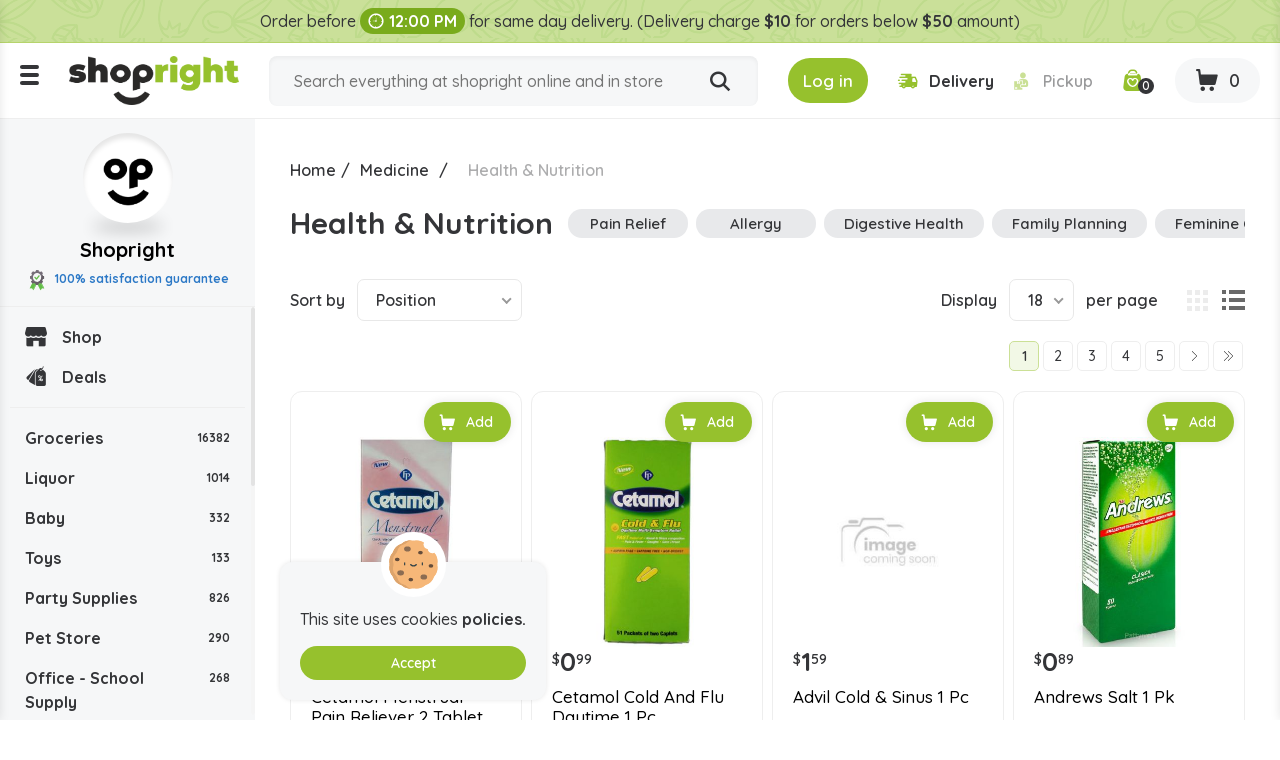

--- FILE ---
content_type: text/html; charset=utf-8
request_url: https://www.shopright.ky/health-nutrition?q=Brand-Poise
body_size: 13604
content:
<!DOCTYPE html><html lang="en" dir="ltr" class="html-category-page html-login-page html-registration-page"><head><title>Buy Health &amp; Nutrition essentials Online in the Cayman Islands | Shopright</title><meta charset="UTF-8"><meta name="description" content="Buy Health &amp; Nutrition essentials at the lowest prices. Order your favourite Health &amp; Nutrition essentials from Shopright, the best online supermarket in the Cayman Islands."><meta property="og:description" content="Buy Health &amp; Nutrition essentials Online in the Cayman Islands | Shopright"><meta name="keywords" content=""><link rel="preconnect" href="https://fonts.googleapis.com"><link rel="preconnect" href="https://fonts.gstatic.com" crossorigin><link rel="stylesheet" href="/css/vbui3lo1oc2xyh5mx21mvq.styles.css?v=vJLtOZRKZLZN2MDmjYdkbAN5UUo"><link rel="stylesheet" href="https://fonts.googleapis.com/css2?family=Quicksand:wght@300;400;500;600;700&amp;display=swap"><link rel="canonical" href="https://www.shopright.ky/health-nutrition"><link rel="shortcut icon" href="/icons/icons_0/favicon.ico"><meta name="robots" content="index,follow"><meta name="generator" content="nopCommerce"><meta name="viewport" content="width=device-width, initial-scale=1.0"><meta property="og:image" content="https://www.shopright.ky/img/facebook_share.png"><meta property="og:type" content="Website"><meta property="og:title" content="Shopright"><meta property="og:url" content="https://www.shopright.ky/"><meta name="monitoring" content="NetcluesMonitoringShopright"><body><noscript><iframe src="https://www.googletagmanager.com/ns.html?id=GTM-WRQR3W" height="0" width="0" style="display:none;visibility:hidden"></iframe></noscript><input name="__RequestVerificationToken" type="hidden" value="CfDJ8BEQAhxCY0lMt-7-w9jz7WXeVgucPF3J0vFu5KEM7TcmO3jSz7GHZdm_4Emu3WRZHklFO2e-ApcFS9mVnJxS0uyIy2BwNOzTTfSUJhKjBP5Zv-78SCldHFwcY9H2hJABCuQ8lVtrrCp_HC9TJlDneKU"><div class="ajax-loading-block-window" style="display:none"></div><div id="dialog-notifications-success" title="Notification" style="display:none"></div><div id="dialog-notifications-error" title="Error" style="display:none"></div><div id="dialog-notifications-warning" title="Warning" style="display:none"></div><div id="bar-notification" class="bar-notification-container" data-close="Close"></div><!--[if lte IE 8]><div style="clear:both;height:59px;text-align:center;position:relative"><a href="http://www.microsoft.com/windows/internet-explorer/default.aspx" target="_blank"> <img src="/Themes/DefaultClean/Content/images/ie_warning.jpg" height="42" width="820" alt="You are using an outdated browser. For a faster, safer browsing experience, upgrade for free today."> </a></div><![endif]--><div class="master-wrapper-page"><div class="loader-h"></div><div class="header"><div class="stripe-note">Order before <b class="time-txt"><i class="icon-clock"></i>12:00 PM</b> for same day delivery. (Delivery charge <b>$10</b> for orders below <b>$50</b> amount)</div><div class="header-bg d-flex align-items-center flex-wrap justify-content-around"><div class="logo"><div class="menu-ico"><span></span> <span></span> <span></span></div><a href="/"> <img alt="Shopright" src="https://shopright.ky/images/thumbs/0025037_ShoprightLogo.png"> </a></div><div class="header-middle search-box store-search-box"><form method="get" id="small-search-box-form" class="d-flex flex-wrap" action="/search"><input type="text" class="search-box-text" id="small-searchterms" autocomplete="off" name="q" placeholder="Search everything at shopright online and in store" aria-label="Search store"> <button type="submit" class="button-1 search-box-button" title="Search"><i class="icon-search"></i></button></form></div><div class="header-right"><div class="header-selectors-wrapper"></div><div class="header-links-wrapper"><div class="header-cart"><ul class="d-flex align-items-center"><li class="d-none"><a href="/register?returnUrl=%2Fhealth-nutrition%3Fq%3DBrand-Poise" class="ico-register">Register</a><li><a id="btnlogin-popup" href="#" title="Login" class="ico-login btn-theme"><i class="icon-login"></i><span>Log in</span></a><div id="login-popup" class="modal auth-popup"><h2 class="title-login">Shopright Login</h2><div class="sm-login d-flex flex-wrap align-items-center"><a class="btn-sm btn-g d-flex align-items-center" href="/Googleauthentication/login?returnurl=%2Fhealth-nutrition"> <img src="/images/google.svg" alt="Google"> Login with Google </a></div><b class="or"><span>OR</span></b><div id="user_content"><a id="btncreate_popup" href="#" class="ac">Create an Account</a><form id="LoginForm" method="post" autocomplete="off" action="/Catalog/Category"><div class="frm-grp"><label for="Email">Email Or Membership ID</label> <input type="text" placeholder="Enter Email Or Membership ID" class="frm-control" maxlength="50" data-val="true" data-val-required="Please enter your Email Or Membership ID" id="Email" name="Email"> <span class="field-validation-valid" data-valmsg-for="Email" data-valmsg-replace="true"></span></div><div class="frm-grp"><label for="Password">Password</label><div class="ico-tb tb-toggle"><input placeholder="Enter Password" class="frm-control password" type="password" id="Password" name="Password"> <i class="icon-eye icon-eye-close"></i></div><span class="field-validation-valid" data-valmsg-for="Password" data-valmsg-replace="true"></span></div><div class="forgot d-flex align-items-center justify-content-between"><label class="theme-cb d-flex align-items-center"> </label> <a href="/passwordrecovery">Forgot password?</a></div><button type="button" onclick="CustomerLogin(&#34;/Customer/CustomerLogin&#34;)" class="btn-theme">Sign In</button> <input name="__RequestVerificationToken" type="hidden" value="CfDJ8BEQAhxCY0lMt-7-w9jz7WXeVgucPF3J0vFu5KEM7TcmO3jSz7GHZdm_4Emu3WRZHklFO2e-ApcFS9mVnJxS0uyIy2BwNOzTTfSUJhKjBP5Zv-78SCldHFwcY9H2hJABCuQ8lVtrrCp_HC9TJlDneKU"></form></div></div><div id="create-popup" class="modal auth-popup"><h2 class="title-login">Shopright Register</h2><div class="sm-login d-flex flex-wrap align-items-center"><a class="btn-sm btn-g d-flex align-items-center" href="/Googleauthentication/login?returnurl=%2Fhealth-nutrition"> <img src="/images/google.svg" alt="Google"> Login with Google </a></div><b class="or"><span>OR</span></b><div id="register_content"><form id="RegisterForm" autocomplete="off" class="frm-auth" action="/Catalog/Category?returnurl=%2Fhealth-nutrition" method="post"><div class="frm-grp"><label>Gender</label><div class="inline-radio d-flex flex-wrap"><label class="theme-rb d-flex align-items-center flex-wrap"> <input type="radio" value="M" id="gender-male" name="Gender"> <span></span><span>Male</span> </label> <label class="theme-rb d-flex align-items-center flex-wrap"> <input type="radio" value="F" id="gender-female" name="Gender"> <span></span><span>Female</span> </label></div></div><div class="frm-grp"><label for="FirstName">First name</label> <span class="required">*</span> <input placeholder="Enter First Name" class="frm-control" maxlength="50" onkeypress="return/[a-zA-Z' ]/i.test(event.key)" autocomplete="off" oncopy="return!1" onpaste="return!1" type="text" data-val="true" data-val-required="Please enter first name" id="FirstName" name="FirstName"> <span class="field-validation-valid" data-valmsg-for="FirstName" data-valmsg-replace="true"></span></div><div class="frm-grp"><label for="LastName">Last name</label> <span class="required">*</span> <input placeholder="Enter Last Name" class="frm-control" maxlength="50" onkeypress="return/[a-zA-Z' ]/i.test(event.key)" autocomplete="off" oncopy="return!1" onpaste="return!1" type="text" data-val="true" data-val-required="Please enter Last Name" id="LastName" name="LastName"> <span class="field-validation-valid" data-valmsg-for="LastName" data-valmsg-replace="true"></span></div><div class="frm-grp"><label for="Email">Email</label><span class="required">*</span> <input placeholder="Enter Email Address" class="frm-control" maxlength="100" type="email" data-val="true" data-val-email="Please enter valid email id" data-val-required="Please enter email id" id="Email" name="Email"> <span class="field-validation-valid" data-valmsg-for="Email" data-valmsg-replace="true"></span></div><div class="frm-grp"><label for="WhatsappNumber">Whatsapp Number</label> <input maxlength="15" onkeypress="return KeycheckOnlyNumeric(event)" placeholder="Enter Whatsapp Number" class="frm-control" oncopy="return!1" onpaste="return!1" type="tel" id="WhatsappNumber" name="WhatsappNumber"> <span class="field-validation-valid" data-valmsg-for="WhatsappNumber" data-valmsg-replace="true"></span></div><div class="frm-grp"><label for="Phone">Phone</label> <input maxlength="20" onkeypress="return KeycheckOnlyNumeric(event)" placeholder="Enter Mobile Number" class="frm-control" oncopy="return!1" onpaste="return!1" type="tel" id="Phone" name="Phone"> <span class="field-validation-valid" data-valmsg-for="Phone" data-valmsg-replace="true"></span></div><div class="frm-grp date-of-birth"><label>Date of birth</label><div class="d-flex flex-wrap align-items-center"><div class="date-picker-wrapper"><select name="DateOfBirthDay"><option value="0">Day<option value="1">1<option value="2">2<option value="3">3<option value="4">4<option value="5">5<option value="6">6<option value="7">7<option value="8">8<option value="9">9<option value="10">10<option value="11">11<option value="12">12<option value="13">13<option value="14">14<option value="15">15<option value="16">16<option value="17">17<option value="18">18<option value="19">19<option value="20">20<option value="21">21<option value="22">22<option value="23">23<option value="24">24<option value="25">25<option value="26">26<option value="27">27<option value="28">28<option value="29">29<option value="30">30<option value="31">31</select><select name="DateOfBirthMonth"><option value="0">Month<option value="1">January<option value="2">February<option value="3">March<option value="4">April<option value="5">May<option value="6">June<option value="7">July<option value="8">August<option value="9">September<option value="10">October<option value="11">November<option value="12">December</select><select name="DateOfBirthYear"><option value="0">Year<option value="2026">2026<option value="2025">2025<option value="2024">2024<option value="2023">2023<option value="2022">2022<option value="2021">2021<option value="2020">2020<option value="2019">2019<option value="2018">2018<option value="2017">2017<option value="2016">2016<option value="2015">2015<option value="2014">2014<option value="2013">2013<option value="2012">2012<option value="2011">2011<option value="2010">2010<option value="2009">2009<option value="2008">2008<option value="2007">2007<option value="2006">2006<option value="2005">2005<option value="2004">2004<option value="2003">2003<option value="2002">2002<option value="2001">2001<option value="2000">2000<option value="1999">1999<option value="1998">1998<option value="1997">1997<option value="1996">1996<option value="1995">1995<option value="1994">1994<option value="1993">1993<option value="1992">1992<option value="1991">1991<option value="1990">1990<option value="1989">1989<option value="1988">1988<option value="1987">1987<option value="1986">1986<option value="1985">1985<option value="1984">1984<option value="1983">1983<option value="1982">1982<option value="1981">1981<option value="1980">1980<option value="1979">1979<option value="1978">1978<option value="1977">1977<option value="1976">1976<option value="1975">1975<option value="1974">1974<option value="1973">1973<option value="1972">1972<option value="1971">1971<option value="1970">1970<option value="1969">1969<option value="1968">1968<option value="1967">1967<option value="1966">1966<option value="1965">1965<option value="1964">1964<option value="1963">1963<option value="1962">1962<option value="1961">1961<option value="1960">1960<option value="1959">1959<option value="1958">1958<option value="1957">1957<option value="1956">1956<option value="1955">1955<option value="1954">1954<option value="1953">1953<option value="1952">1952<option value="1951">1951<option value="1950">1950<option value="1949">1949<option value="1948">1948<option value="1947">1947<option value="1946">1946<option value="1945">1945<option value="1944">1944<option value="1943">1943<option value="1942">1942<option value="1941">1941<option value="1940">1940<option value="1939">1939<option value="1938">1938<option value="1937">1937<option value="1936">1936<option value="1935">1935<option value="1934">1934<option value="1933">1933<option value="1932">1932<option value="1931">1931<option value="1930">1930<option value="1929">1929<option value="1928">1928<option value="1927">1927<option value="1926">1926<option value="1925">1925<option value="1924">1924<option value="1923">1923<option value="1922">1922<option value="1921">1921<option value="1920">1920<option value="1919">1919<option value="1918">1918<option value="1917">1917<option value="1916">1916</select></div><span class="field-validation-valid" data-valmsg-for="DateOfBirthDay" data-valmsg-replace="true"></span> <span class="field-validation-valid" data-valmsg-for="DateOfBirthMonth" data-valmsg-replace="true"></span> <span class="field-validation-valid" data-valmsg-for="DateOfBirthYear" data-valmsg-replace="true"></span></div></div><div class="frm-grp"><label for="Password">Password</label><span class="required">*</span> <input placeholder="Enter Password" class="frm-control" maxlength="20" oncopy="return!1" onpaste="return!1" type="password" data-val="true" data-val-regex="&lt;p>must meet the following rules: &lt;/p>&lt;ul>&lt;li>must have at least 6 characters&lt;/li>&lt;/ul>" data-val-regex-pattern="^.{6,}$" data-val-required="Please enter password" id="Password" name="Password"> <span class="field-validation-valid" data-valmsg-for="Password" data-valmsg-replace="true"></span></div><div class="frm-grp"><label for="ConfirmPassword">Confirm password</label><span class="required">*</span> <input placeholder="Enter Confirm Password" class="frm-control" maxlength="20" oncopy="return!1" onpaste="return!1" type="password" data-val="true" data-val-equalto="The password and confirmation password do not match." data-val-equalto-other="*.Password" data-val-required="Please enter password" id="ConfirmPassword" name="ConfirmPassword"> <span class="field-validation-valid" data-valmsg-for="ConfirmPassword" data-valmsg-replace="true"></span></div><label class="mem-id theme-cb d-flex align-items-center flex-wrap"><input id="chkMembershipID" type="checkbox" onchange="checkboxMembershipID(&#34;/customer/getNewMembershipCardNumber&#34;)"><span></span><span>Agree to get registered for Rewards program, below is your Membership ID</span></label><div class="frm-grp" id="divMembershipID"><label for="MembershipID">Membership ID</label> <input placeholder="Enter Membership ID" class="frm-control" readonly type="text" id="MembershipID" name="MembershipID"> <span class="field-validation-valid" data-valmsg-for="MembershipID" data-valmsg-replace="true"></span></div><button type="button" name="register-button" id="register-button" onclick="CustomerRegister(&#34;/register?returnurl=/health-nutrition&#34;)" class="btn-theme">Register</button> <input name="__RequestVerificationToken" type="hidden" value="CfDJ8BEQAhxCY0lMt-7-w9jz7WXeVgucPF3J0vFu5KEM7TcmO3jSz7GHZdm_4Emu3WRZHklFO2e-ApcFS9mVnJxS0uyIy2BwNOzTTfSUJhKjBP5Zv-78SCldHFwcY9H2hJABCuQ8lVtrrCp_HC9TJlDneKU"></form><blockquote class="note"><b>Note:</b> If you are a member of Spirits.ky no need to make a new registration as you can use the same credentials here.</blockquote></div></div><li class="s-delivery"><span class="del" id="icondelivery" onclick="DeliveryType(&#34;/Customer/DeliveryType&#34;,0)"><i class="icon-delivery"></i><span>Delivery</span></span> <span class="pick disabled" id="iconpickup" onclick="DeliveryType(&#34;/Customer/DeliveryType&#34;,1)"><i class="icon-pickup"></i><span>Pickup</span></span><li class="s-time d-none"><span class="d-flex align-items-center"><i class="icon-clock"></i>Delivery by 10:36am</span><li class="d-none"><a href="/wishlist" class="ico-wishlist"> <span class="wishlist-label">Wishlist</span> <span class="wishlist-qty">0</span> </a><li class="ico-fav"><a href="/wishlist" class="ico-cart"> <span class="cart-qty"><i class="icon-wishlist"></i><span id="wishlist-qty">0</span></span> </a><li id="topcartlink" class="cart"><a href="javascript:" class="ico-cart"> <span class="cart-label d-none">Shopping cart</span> <span class="cart-qty btn-theme"><i class="icon-cart"></i><span id="ShoppingCartQuantity">0</span></span> </a></ul></div><div class="flyout-cart"><div id="flyout-cart"><div class="mini-shopping-cart"><div class="cart-title d-flex flex-wrap align-items-center justify-content-center"><span class="icon-close"></span><h3>Shopright Shopping Cart</h3><b class="loc w-100">We don't ship outside the cayman islands</b></div><div class="cart-t-total d-flex align-items-center flex-wrap"><span class="ico-store"><img src="/images/shopright-ico.png" alt="ShopRight"></span><div class="cart-t-detail"><h2>Shopright</h2><b class="d-time"><span class="icon-ribbon"><span class="path1"></span><span class="path2"></span><span class="path3"></span><span class="path4"></span><span class="path5"></span><span class="path6"></span><span class="path7"></span><span class="path8"></span></span>100% satisfaction Guranteed</b></div><div class="t-price"></div></div><b class="d-time d-flex align-items-center"><i class="icon-delivery"></i>Want free delivery? Add $50 more.</b><div class="no-data-bg d-flex align-items-center justify-content-center"><div class="n-data-wrapper"><img class="img-no-cart" src="../Themes/DefaultClean/Content/images/no-cart-data.svg" alt="Shopright"> <b class="text-center">Your Shopping Cart is empty!</b> <a href="/" class="btn-theme" title="Shop Now">Shop Now</a></div></div></div></div></div></div></div></div><div id="got-everything" class="modal got-eve"><div class="text-center title-popup"><b>Got Everything you need?</b></div><div class="no-data-bg d-flex align-items-center justify-content-center"><div class="n-data-wrapper"><img class="img-no-cart" src="../Themes/DefaultClean/Content/images/no-cart-data.svg" alt="Shopright"> <b class="text-center">empty</b> <a href="/" class="btn-theme" title="Shop Now">Shop Now</a></div></div><div class="btn-checkout d-flex justify-content-center"><button class="btn-theme" title="Continue to Checkout">Continue to Checkout</button></div></div></div><div class="master-wrapper-content"><div class="header-toggle"><div class="scroll-data"><ul class="d-flex flex-wrap del-list"><li><i class="icon-delivery"></i>$0 delivery fee on orders $50+<li><a href="/ourstores"><i class="icon-pickup"></i>Our Stores</a><li><a href="/how-shopright-rewards"><i class="icon-deals"></i>How Shopright Rewards</a></ul><div class="links mob"><div class="store-link"><ul class="left-menu"><li><a href="/"><i class="icon-shop"></i>Shop</a><li><a href="/deals"><i class="icon-deals"></i>Deals</a></ul></div><div class="block-category-navigation"><div class="title title-links">Categories</div><div class="listbox"><ul class="list left-menu"><li class="inactive"><a href="/groceries"> Groceries <b> 16382</b> </a><li class="inactive"><a href="/liquor"> Liquor <b> 1014</b> </a><li class="inactive"><a href="/baby"> Baby <b> 332</b> </a><li class="inactive"><a href="/toys"> Toys <b> 133</b> </a><li class="inactive"><a href="/party-supplies"> Party Supplies <b> 826</b> </a><li class="inactive"><a href="/pet-store"> Pet Store <b> 290</b> </a><li class="inactive"><a href="/office-school-supply"> Office - School Supply <b> 268</b> </a><li class="inactive"><a href="/souvenirs"> Souvenirs <b> 59</b> </a><li class="inactive"><a href="/automobile"> Automobile <b> 71</b> </a><li class="active"><a href="/medicine"> Medicine <b> 774</b> </a><ul class="sublist"><li class="active last"><a href="/health-nutrition"> Health &amp; Nutrition <b> 735</b> </a><ul class="sublist"><li class="inactive"><a href="/pain-relief"> Pain Relief <b> 121</b> </a><li class="inactive"><a href="/allergy"> Allergy <b> 46</b> </a><li class="inactive"><a href="/digestive-health"> Digestive Health <b> 59</b> </a><li class="inactive"><a href="/family-planning"> Family Planning <b> 27</b> </a><li class="inactive"><a href="/feminine-care"> Feminine Care <b> 114</b> </a><li class="inactive"><a href="/first-aid"> First Aid <b> 75</b> </a><li class="inactive"><a href="/incontinence"> Incontinence <b> 3</b> </a><li class="inactive"><a href="/sexual-wellness"> Sexual Wellness <b> 25</b> </a><li class="inactive"><a href="/vitamins-supplements"> Vitamins &amp; Supplements <b> 93</b> </a><li class="inactive"><a href="/cough-cold-flu-2"> Cough - Cold &amp; Flu <b> 82</b> </a></ul></ul></ul></div></div><ul></ul><div class="menu-toggle">Categories</div><ul class="top-menu mobile"><li><a href="/careers"><i class="icon-career"></i>Careers</a></ul></div><div class="links"><div class="title-links">My Account</div><ul class="list"><li><a href="/wishlist"><i class="icon-wishlist"></i>Wishlist</a></ul></div><div class="links"><div class="title-links">Our Company</div><ul><li><a href="/shipping-policy"><i class="icon-shipping-policy"></i>Shipping Policy </a><li><a href="/privacy-policy"><i class="icon-privacy-policy"></i>Privacy Policy </a><li><a href="/about-us"><i class="icon-shop"></i>About Us </a><li><a href="/shop-by-category"><i class="icon-shop-by-category"></i>Shop By Category </a><li><a href="/return-refund-policy"><i class="icon-refund"></i>Return & Refund Policy </a><li><a href="/careers"><i class="icon-career"></i>Careers</a><li><a href="/blog"><i class="icon-terms-and-condition"></i>Blog</a><li><a href="/contactus"><i class="icon-phone"></i>Contact Us</a><li><a href="/sitemap"><i class="icon-sitemap"></i>Sitemap</a></ul></div><div class="links"><div class="title-links">Shopright Rewards</div><ul><li><a href="/shopping-rewards-points"><i class="icon-rewards-points"></i>Shopping Rewards Points</a><li><a href="/shopright-rewards"><i class="icon-rewards"></i>Shopright Rewards</a><li><a href="/rewards-terms-and-conditions"><i class="icon-terms-and-condition"></i>Rewards Terms And Conditions</a></ul></div><div class="links"><div class="title-links">Our App</div><ul><li><a href="https://apps.apple.com/us/app/id1470198300"><img src="/images/app-store.svg" alt="Apple Store">App store</a><li><a href="https://play.google.com/store/apps/details?id=com.rewardspoints"><img src="/images/google-play.svg" alt="Google Play Store">Google Play</a></ul></div><div class="s-media"><b>Follow Us</b><ul class="networks"><li class="facebook"><a title="Facebook" href="https://www.facebook.com/shoprightcayman/" target="_blank" rel="noopener noreferrer"><i class="icon-facebook"></i></a><li class="twitter"><a title="Twitter" href="https://x.com/ShopRightCayman" target="_blank" rel="noopener noreferrer"><i class="icon-Twitter-X"></i></a><li class="instagram"><a title="Instagram" href="https://www.instagram.com/shopright_cayman/" target="_blank" rel="noopener noreferrer"><i class="icon-instagram"></i></a></ul></div></div></div><div class="header-fixed"><div class="store-detail"><span class="ico-store"><img src="/images/shopright-ico.png" alt="ShopRight"></span> Shopright <b class="d-block"><span class="icon-ribbon"><span class="path1"></span><span class="path2"></span><span class="path3"></span><span class="path4"></span><span class="path5"></span><span class="path6"></span><span class="path7"></span><span class="path8"></span></span>100% satisfaction guarantee</b></div><div class="scroll-data"><div class="store-link"><ul class="left-menu"><li><a href="/"><i class="icon-shop"></i>Shop</a><li><a href="/deals"><i class="icon-deals"></i>Deals</a></ul></div><div class="block-category-navigation"><div class="title title-links">Categories</div><div class="listbox"><ul class="list left-menu"><li class="inactive"><a href="/groceries"> Groceries <b> 16382</b> </a><li class="inactive"><a href="/liquor"> Liquor <b> 1014</b> </a><li class="inactive"><a href="/baby"> Baby <b> 332</b> </a><li class="inactive"><a href="/toys"> Toys <b> 133</b> </a><li class="inactive"><a href="/party-supplies"> Party Supplies <b> 826</b> </a><li class="inactive"><a href="/pet-store"> Pet Store <b> 290</b> </a><li class="inactive"><a href="/office-school-supply"> Office - School Supply <b> 268</b> </a><li class="inactive"><a href="/souvenirs"> Souvenirs <b> 59</b> </a><li class="inactive"><a href="/automobile"> Automobile <b> 71</b> </a><li class="active"><a href="/medicine"> Medicine <b> 774</b> </a><ul class="sublist"><li class="active last"><a href="/health-nutrition"> Health &amp; Nutrition <b> 735</b> </a><ul class="sublist"><li class="inactive"><a href="/pain-relief"> Pain Relief <b> 121</b> </a><li class="inactive"><a href="/allergy"> Allergy <b> 46</b> </a><li class="inactive"><a href="/digestive-health"> Digestive Health <b> 59</b> </a><li class="inactive"><a href="/family-planning"> Family Planning <b> 27</b> </a><li class="inactive"><a href="/feminine-care"> Feminine Care <b> 114</b> </a><li class="inactive"><a href="/first-aid"> First Aid <b> 75</b> </a><li class="inactive"><a href="/incontinence"> Incontinence <b> 3</b> </a><li class="inactive"><a href="/sexual-wellness"> Sexual Wellness <b> 25</b> </a><li class="inactive"><a href="/vitamins-supplements"> Vitamins &amp; Supplements <b> 93</b> </a><li class="inactive"><a href="/cough-cold-flu-2"> Cough - Cold &amp; Flu <b> 82</b> </a></ul></ul></ul></div></div><ul></ul><div class="menu-toggle">Categories</div><ul class="top-menu mobile"><li><a href="/careers"><i class="icon-career"></i>Careers</a></ul></div></div><div class="master-column-wrapper"><div class="breadcrumb"><ul itemscope itemtype="http://schema.org/BreadcrumbList"><li><a href="/" title="Home">Home</a> <span class="delimiter">/</span><li itemprop="itemListElement" itemscope itemtype="http://schema.org/ListItem"><a href="/medicine" title="Medicine" itemprop="item"> <span itemprop="name">Medicine</span> </a> <span class="delimiter">/</span><meta itemprop="position" content="1"><li itemprop="itemListElement" itemscope itemtype="http://schema.org/ListItem"><strong class="current-item" itemprop="name">Health &amp; Nutrition</strong> <span itemprop="item" itemscope itemtype="http://schema.org/Thing" id="/health-nutrition"> </span><meta itemprop="position" content="2"></ul></div><div class="side-2"><div class="block product-filters"><div class="product-filter product-manufacturer-filter"><div class="filter-title"><strong>Filter by manufacturer</strong></div><div class="filter-content"><ul class="group product-manufacturer-group"><li class="item"><input id="attribute-manufacturer-745" type="checkbox" data-manufacturer-id="745"> <label for="attribute-manufacturer-745"> </label><li class="item"><input id="attribute-manufacturer-818" type="checkbox" data-manufacturer-id="818"> <label for="attribute-manufacturer-818"> 3m </label><li class="item"><input id="attribute-manufacturer-580" type="checkbox" data-manufacturer-id="580"> <label for="attribute-manufacturer-580"> 5 Hour </label><li class="item"><input id="attribute-manufacturer-4021" type="checkbox" data-manufacturer-id="4021"> <label for="attribute-manufacturer-4021"> A&amp;D </label><li class="item"><input id="attribute-manufacturer-297" type="checkbox" data-manufacturer-id="297"> <label for="attribute-manufacturer-297"> Ace </label><li class="item"><input id="attribute-manufacturer-152" type="checkbox" data-manufacturer-id="152"> <label for="attribute-manufacturer-152"> Advil </label><li class="item"><input id="attribute-manufacturer-2522" type="checkbox" data-manufacturer-id="2522"> <label for="attribute-manufacturer-2522"> Afrin </label><li class="item"><input id="attribute-manufacturer-2608" type="checkbox" data-manufacturer-id="2608"> <label for="attribute-manufacturer-2608"> Airborne </label><li class="item"><input id="attribute-manufacturer-2067" type="checkbox" data-manufacturer-id="2067"> <label for="attribute-manufacturer-2067"> Alacer </label><li class="item"><input id="attribute-manufacturer-155" type="checkbox" data-manufacturer-id="155"> <label for="attribute-manufacturer-155"> Aleve </label><li class="item"><input id="attribute-manufacturer-705" type="checkbox" data-manufacturer-id="705"> <label for="attribute-manufacturer-705"> Alka </label><li class="item"><input id="attribute-manufacturer-915" type="checkbox" data-manufacturer-id="915"> <label for="attribute-manufacturer-915"> Alka Seltzer </label><li class="item"><input id="attribute-manufacturer-3416" type="checkbox" data-manufacturer-id="3416"> <label for="attribute-manufacturer-3416"> Alka Seltzer Plus </label><li class="item"><input id="attribute-manufacturer-3417" type="checkbox" data-manufacturer-id="3417"> <label for="attribute-manufacturer-3417"> All Temp </label><li class="item"><input id="attribute-manufacturer-2109" type="checkbox" data-manufacturer-id="2109"> <label for="attribute-manufacturer-2109"> Allegra </label><li class="item"><input id="attribute-manufacturer-3712" type="checkbox" data-manufacturer-id="3712"> <label for="attribute-manufacturer-3712"> Alpha Male </label><li class="item"><input id="attribute-manufacturer-273" type="checkbox" data-manufacturer-id="273"> <label for="attribute-manufacturer-273"> Always </label><li class="item"><input id="attribute-manufacturer-2745" type="checkbox" data-manufacturer-id="2745"> <label for="attribute-manufacturer-2745"> American Red Cross </label><li class="item"><input id="attribute-manufacturer-776" type="checkbox" data-manufacturer-id="776"> <label for="attribute-manufacturer-776"> Andrews </label><li class="item"><input id="attribute-manufacturer-249" type="checkbox" data-manufacturer-id="249"> <label for="attribute-manufacturer-249"> Arm &amp; Hammer </label><li class="item"><input id="attribute-manufacturer-3421" type="checkbox" data-manufacturer-id="3421"> <label for="attribute-manufacturer-3421"> Arthritis Hot </label><li class="item"><input id="attribute-manufacturer-409" type="checkbox" data-manufacturer-id="409"> <label for="attribute-manufacturer-409"> Ashwin Pharma </label><li class="item"><input id="attribute-manufacturer-3422" type="checkbox" data-manufacturer-id="3422"> <label for="attribute-manufacturer-3422"> Aspercreme </label><li class="item"><input id="attribute-manufacturer-2793" type="checkbox" data-manufacturer-id="2793"> <label for="attribute-manufacturer-2793"> Ayr </label><li class="item"><input id="attribute-manufacturer-794" type="checkbox" data-manufacturer-id="794"> <label for="attribute-manufacturer-794"> Band Aid </label><li class="item"><input id="attribute-manufacturer-3140" type="checkbox" data-manufacturer-id="3140"> <label for="attribute-manufacturer-3140"> Bare Rider </label><li class="item"><input id="attribute-manufacturer-2086" type="checkbox" data-manufacturer-id="2086"> <label for="attribute-manufacturer-2086"> Bausch &amp; Lomb </label><li class="item"><input id="attribute-manufacturer-2506" type="checkbox" data-manufacturer-id="2506"> <label for="attribute-manufacturer-2506"> Bayer </label><li class="item"><input id="attribute-manufacturer-2528" type="checkbox" data-manufacturer-id="2528"> <label for="attribute-manufacturer-2528"> Bc </label><li class="item"><input id="attribute-manufacturer-821" type="checkbox" data-manufacturer-id="821"> <label for="attribute-manufacturer-821"> Beano </label><li class="item"><input id="attribute-manufacturer-3090" type="checkbox" data-manufacturer-id="3090"> <label for="attribute-manufacturer-3090"> Being Well </label><li class="item"><input id="attribute-manufacturer-2798" type="checkbox" data-manufacturer-id="2798"> <label for="attribute-manufacturer-2798"> Bella Flor </label><li class="item"><input id="attribute-manufacturer-837" type="checkbox" data-manufacturer-id="837"> <label for="attribute-manufacturer-837"> Benadryl </label><li class="item"><input id="attribute-manufacturer-2536" type="checkbox" data-manufacturer-id="2536"> <label for="attribute-manufacturer-2536"> Benefiber </label><li class="item"><input id="attribute-manufacturer-2126" type="checkbox" data-manufacturer-id="2126"> <label for="attribute-manufacturer-2126"> Bengay </label><li class="item"><input id="attribute-manufacturer-368" type="checkbox" data-manufacturer-id="368"> <label for="attribute-manufacturer-368"> Benjamins </label><li class="item"><input id="attribute-manufacturer-355" type="checkbox" data-manufacturer-id="355"> <label for="attribute-manufacturer-355"> Best Choice </label><li class="item"><input id="attribute-manufacturer-3428" type="checkbox" data-manufacturer-id="3428"> <label for="attribute-manufacturer-3428"> Betadine </label><li class="item"><input id="attribute-manufacturer-3944" type="checkbox" data-manufacturer-id="3944"> <label for="attribute-manufacturer-3944"> Biofreeze </label><li class="item"><input id="attribute-manufacturer-1019" type="checkbox" data-manufacturer-id="1019"> <label for="attribute-manufacturer-1019"> Black Stallion </label><li class="item"><input id="attribute-manufacturer-3431" type="checkbox" data-manufacturer-id="3431"> <label for="attribute-manufacturer-3431"> Body Fortress </label><li class="item"><input id="attribute-manufacturer-4119" type="checkbox" data-manufacturer-id="4119"> <label for="attribute-manufacturer-4119"> Boroline </label><li class="item"><input id="attribute-manufacturer-3115" type="checkbox" data-manufacturer-id="3115"> <label for="attribute-manufacturer-3115"> Bsn </label><li class="item"><input id="attribute-manufacturer-3443" type="checkbox" data-manufacturer-id="3443"> <label for="attribute-manufacturer-3443"> Campho-phenique </label><li class="item"><input id="attribute-manufacturer-3491" type="checkbox" data-manufacturer-id="3491"> <label for="attribute-manufacturer-3491"> Canpalm </label><li class="item"><input id="attribute-manufacturer-598" type="checkbox" data-manufacturer-id="598"> <label for="attribute-manufacturer-598"> Care </label><li class="item"><input id="attribute-manufacturer-3445" type="checkbox" data-manufacturer-id="3445"> <label for="attribute-manufacturer-3445"> Care Touch </label><li class="item"><input id="attribute-manufacturer-414" type="checkbox" data-manufacturer-id="414"> <label for="attribute-manufacturer-414"> Carefree </label><li class="item"><input id="attribute-manufacturer-590" type="checkbox" data-manufacturer-id="590"> <label for="attribute-manufacturer-590"> Cariba </label><li class="item"><input id="attribute-manufacturer-2062" type="checkbox" data-manufacturer-id="2062"> <label for="attribute-manufacturer-2062"> Centrum </label><li class="item"><input id="attribute-manufacturer-431" type="checkbox" data-manufacturer-id="431"> <label for="attribute-manufacturer-431"> Cepacol </label><li class="item"><input id="attribute-manufacturer-741" type="checkbox" data-manufacturer-id="741"> <label for="attribute-manufacturer-741"> Cetamol </label><li class="item"><input id="attribute-manufacturer-2800" type="checkbox" data-manufacturer-id="2800"> <label for="attribute-manufacturer-2800"> Chef Craft </label><li class="item"><input id="attribute-manufacturer-2519" type="checkbox" data-manufacturer-id="2519"> <label for="attribute-manufacturer-2519"> Chloraseptic </label><li class="item"><input id="attribute-manufacturer-2835" type="checkbox" data-manufacturer-id="2835"> <label for="attribute-manufacturer-2835"> Clarisse </label><li class="item"><input id="attribute-manufacturer-586" type="checkbox" data-manufacturer-id="586"> <label for="attribute-manufacturer-586"> Claritin </label><li class="item"><input id="attribute-manufacturer-3582" type="checkbox" data-manufacturer-id="3582"> <label for="attribute-manufacturer-3582"> Cleace </label><li class="item"><input id="attribute-manufacturer-2918" type="checkbox" data-manufacturer-id="2918"> <label for="attribute-manufacturer-2918"> Cleanlogic </label><li class="item"><input id="attribute-manufacturer-1026" type="checkbox" data-manufacturer-id="1026"> <label for="attribute-manufacturer-1026"> Clear And Simple </label><li class="item"><input id="attribute-manufacturer-2051" type="checkbox" data-manufacturer-id="2051"> <label for="attribute-manufacturer-2051"> Clear Eyes </label><li class="item"><input id="attribute-manufacturer-774" type="checkbox" data-manufacturer-id="774"> <label for="attribute-manufacturer-774"> Coralite </label><li class="item"><input id="attribute-manufacturer-2523" type="checkbox" data-manufacturer-id="2523"> <label for="attribute-manufacturer-2523"> Cortizone </label><li class="item"><input id="attribute-manufacturer-78" type="checkbox" data-manufacturer-id="78"> <label for="attribute-manufacturer-78"> Cottonelle </label><li class="item"><input id="attribute-manufacturer-2865" type="checkbox" data-manufacturer-id="2865"> <label for="attribute-manufacturer-2865"> Cryomax </label><li class="item"><input id="attribute-manufacturer-544" type="checkbox" data-manufacturer-id="544"> <label for="attribute-manufacturer-544"> Curad </label><li class="item"><input id="attribute-manufacturer-276" type="checkbox" data-manufacturer-id="276"> <label for="attribute-manufacturer-276"> Curves </label><li class="item"><input id="attribute-manufacturer-123" type="checkbox" data-manufacturer-id="123"> <label for="attribute-manufacturer-123"> Dabur </label><li class="item"><input id="attribute-manufacturer-838" type="checkbox" data-manufacturer-id="838"> <label for="attribute-manufacturer-838"> Dayquil </label><li class="item"><input id="attribute-manufacturer-1227" type="checkbox" data-manufacturer-id="1227"> <label for="attribute-manufacturer-1227"> De La Cruz </label><li class="item"><input id="attribute-manufacturer-3026" type="checkbox" data-manufacturer-id="3026"> <label for="attribute-manufacturer-3026"> Delsym </label><li class="item"><input id="attribute-manufacturer-687" type="checkbox" data-manufacturer-id="687"> <label for="attribute-manufacturer-687"> Depend </label><li class="item"><input id="attribute-manufacturer-426" type="checkbox" data-manufacturer-id="426"> <label for="attribute-manufacturer-426"> Dettol </label><li class="item"><input id="attribute-manufacturer-3480" type="checkbox" data-manufacturer-id="3480"> <label for="attribute-manufacturer-3480"> Diabetic Tussin </label><li class="item"><input id="attribute-manufacturer-2530" type="checkbox" data-manufacturer-id="2530"> <label for="attribute-manufacturer-2530"> Dimetapp </label><li class="item"><input id="attribute-manufacturer-2106" type="checkbox" data-manufacturer-id="2106"> <label for="attribute-manufacturer-2106"> Diurex </label><li class="item"><input id="attribute-manufacturer-3151" type="checkbox" data-manufacturer-id="3151"> <label for="attribute-manufacturer-3151"> Dr Jon </label><li class="item"><input id="attribute-manufacturer-2985" type="checkbox" data-manufacturer-id="2985"> <label for="attribute-manufacturer-2985"> Dr Teal&#x27;s </label><li class="item"><input id="attribute-manufacturer-2097" type="checkbox" data-manufacturer-id="2097"> <label for="attribute-manufacturer-2097"> Dr. Scholl&#x27;s </label><li class="item"><input id="attribute-manufacturer-783" type="checkbox" data-manufacturer-id="783"> <label for="attribute-manufacturer-783"> Dramamine </label><li class="item"><input id="attribute-manufacturer-3650" type="checkbox" data-manufacturer-id="3650"> <label for="attribute-manufacturer-3650"> Dream Water </label><li class="item"><input id="attribute-manufacturer-2515" type="checkbox" data-manufacturer-id="2515"> <label for="attribute-manufacturer-2515"> Dulcolax </label><li class="item"><input id="attribute-manufacturer-162" type="checkbox" data-manufacturer-id="162"> <label for="attribute-manufacturer-162"> Durex </label><li class="item"><input id="attribute-manufacturer-2612" type="checkbox" data-manufacturer-id="2612"> <label for="attribute-manufacturer-2612"> Elysium </label><li class="item"><input id="attribute-manufacturer-2084" type="checkbox" data-manufacturer-id="2084"> <label for="attribute-manufacturer-2084"> Emergen-c </label><li class="item"><input id="attribute-manufacturer-114" type="checkbox" data-manufacturer-id="114"> <label for="attribute-manufacturer-114"> Erotim </label><li class="item"><input id="attribute-manufacturer-404" type="checkbox" data-manufacturer-id="404"> <label for="attribute-manufacturer-404"> Essence </label><li class="item"><input id="attribute-manufacturer-1635" type="checkbox" data-manufacturer-id="1635"> <label for="attribute-manufacturer-1635"> Essential </label><li class="item"><input id="attribute-manufacturer-156" type="checkbox" data-manufacturer-id="156"> <label for="attribute-manufacturer-156"> Excedrin </label><li class="item"><input id="attribute-manufacturer-3469" type="checkbox" data-manufacturer-id="3469"> <label for="attribute-manufacturer-3469"> Ezy Dose </label><li class="item"><input id="attribute-manufacturer-2874" type="checkbox" data-manufacturer-id="2874"> <label for="attribute-manufacturer-2874"> Family Care </label><li class="item"><input id="attribute-manufacturer-612" type="checkbox" data-manufacturer-id="612"> <label for="attribute-manufacturer-612"> Fds </label><li class="item"><input id="attribute-manufacturer-616" type="checkbox" data-manufacturer-id="616"> <label for="attribute-manufacturer-616"> Fleet </label><li class="item"><input id="attribute-manufacturer-2876" type="checkbox" data-manufacturer-id="2876"> <label for="attribute-manufacturer-2876"> Flents </label><li class="item"><input id="attribute-manufacturer-2527" type="checkbox" data-manufacturer-id="2527"> <label for="attribute-manufacturer-2527"> Fletchers </label><li class="item"><input id="attribute-manufacturer-2877" type="checkbox" data-manufacturer-id="2877"> <label for="attribute-manufacturer-2877"> Flintstones </label><li class="item"><input id="attribute-manufacturer-3202" type="checkbox" data-manufacturer-id="3202"> <label for="attribute-manufacturer-3202"> Futuro </label><li class="item"><input id="attribute-manufacturer-2540" type="checkbox" data-manufacturer-id="2540"> <label for="attribute-manufacturer-2540"> Gas X </label><li class="item"><input id="attribute-manufacturer-2542" type="checkbox" data-manufacturer-id="2542"> <label for="attribute-manufacturer-2542"> Gaviscon </label><li class="item"><input id="attribute-manufacturer-99" type="checkbox" data-manufacturer-id="99"> <label for="attribute-manufacturer-99"> Gillette </label><li class="item"><input id="attribute-manufacturer-2134" type="checkbox" data-manufacturer-id="2134"> <label for="attribute-manufacturer-2134"> Gold Blend </label><li class="item"><input id="attribute-manufacturer-946" type="checkbox" data-manufacturer-id="946"> <label for="attribute-manufacturer-946"> Haliborange </label><li class="item"><input id="attribute-manufacturer-104" type="checkbox" data-manufacturer-id="104"> <label for="attribute-manufacturer-104"> Halls </label><li class="item"><input id="attribute-manufacturer-12" type="checkbox" data-manufacturer-id="12"> <label for="attribute-manufacturer-12"> Hamdard </label><li class="item"><input id="attribute-manufacturer-703" type="checkbox" data-manufacturer-id="703"> <label for="attribute-manufacturer-703"> Handy Solutions </label><li class="item"><input id="attribute-manufacturer-3567" type="checkbox" data-manufacturer-id="3567"> <label for="attribute-manufacturer-3567"> Hawaban Harde </label><li class="item"><input id="attribute-manufacturer-1158" type="checkbox" data-manufacturer-id="1158"> <label for="attribute-manufacturer-1158"> High Octane </label><li class="item"><input id="attribute-manufacturer-2521" type="checkbox" data-manufacturer-id="2521"> <label for="attribute-manufacturer-2521"> Icy Hot </label><li class="item"><input id="attribute-manufacturer-678" type="checkbox" data-manufacturer-id="678"> <label for="attribute-manufacturer-678"> Icyhot </label><li class="item"><input id="attribute-manufacturer-2512" type="checkbox" data-manufacturer-id="2512"> <label for="attribute-manufacturer-2512"> Imodium </label><li class="item"><input id="attribute-manufacturer-4118" type="checkbox" data-manufacturer-id="4118"> <label for="attribute-manufacturer-4118"> Itchguard </label><li class="item"><input id="attribute-manufacturer-2517" type="checkbox" data-manufacturer-id="2517"> <label for="attribute-manufacturer-2517"> Johnson &amp; Johnson </label><li class="item"><input id="attribute-manufacturer-1164" type="checkbox" data-manufacturer-id="1164"> <label for="attribute-manufacturer-1164"> Johnson&#x27;s </label><li class="item"><input id="attribute-manufacturer-2983" type="checkbox" data-manufacturer-id="2983"> <label for="attribute-manufacturer-2983"> Kareway </label><li class="item"><input id="attribute-manufacturer-899" type="checkbox" data-manufacturer-id="899"> <label for="attribute-manufacturer-899"> Kidz </label><li class="item"><input id="attribute-manufacturer-688" type="checkbox" data-manufacturer-id="688"> <label for="attribute-manufacturer-688"> Kotex </label><li class="item"><input id="attribute-manufacturer-153" type="checkbox" data-manufacturer-id="153"> <label for="attribute-manufacturer-153"> Kotex Lightdays </label><li class="item"><input id="attribute-manufacturer-654" type="checkbox" data-manufacturer-id="654"> <label for="attribute-manufacturer-654"> Ky </label><li class="item"><input id="attribute-manufacturer-2043" type="checkbox" data-manufacturer-id="2043"> <label for="attribute-manufacturer-2043"> Lactaid </label><li class="item"><input id="attribute-manufacturer-32" type="checkbox" data-manufacturer-id="32"> <label for="attribute-manufacturer-32"> Laxmi </label><li class="item"><input id="attribute-manufacturer-3719" type="checkbox" data-manufacturer-id="3719"> <label for="attribute-manufacturer-3719"> Lil-Lets </label><li class="item"><input id="attribute-manufacturer-768" type="checkbox" data-manufacturer-id="768"> <label for="attribute-manufacturer-768"> Liquid Nitro </label><li class="item"><input id="attribute-manufacturer-2986" type="checkbox" data-manufacturer-id="2986"> <label for="attribute-manufacturer-2986"> Little Remedies </label><li class="item"><input id="attribute-manufacturer-2135" type="checkbox" data-manufacturer-id="2135"> <label for="attribute-manufacturer-2135"> Lotrimin </label><li class="item"><input id="attribute-manufacturer-2914" type="checkbox" data-manufacturer-id="2914"> <label for="attribute-manufacturer-2914"> Mack&#x27;s </label><li class="item"><input id="attribute-manufacturer-3987" type="checkbox" data-manufacturer-id="3987"> <label for="attribute-manufacturer-3987"> Makson Healthcare </label><li class="item"><input id="attribute-manufacturer-216" type="checkbox" data-manufacturer-id="216"> <label for="attribute-manufacturer-216"> Medi Care </label><li class="item"><input id="attribute-manufacturer-2544" type="checkbox" data-manufacturer-id="2544"> <label for="attribute-manufacturer-2544"> Mentholatum </label><li class="item"><input id="attribute-manufacturer-2543" type="checkbox" data-manufacturer-id="2543"> <label for="attribute-manufacturer-2543"> Metamucil </label><li class="item"><input id="attribute-manufacturer-706" type="checkbox" data-manufacturer-id="706"> <label for="attribute-manufacturer-706"> Midol </label><li class="item"><input id="attribute-manufacturer-401" type="checkbox" data-manufacturer-id="401"> <label for="attribute-manufacturer-401"> Modess </label><li class="item"><input id="attribute-manufacturer-3565" type="checkbox" data-manufacturer-id="3565"> <label for="attribute-manufacturer-3565"> Moov </label><li class="item"><input id="attribute-manufacturer-262" type="checkbox" data-manufacturer-id="262"> <label for="attribute-manufacturer-262"> Morton </label><li class="item"><input id="attribute-manufacturer-796" type="checkbox" data-manufacturer-id="796"> <label for="attribute-manufacturer-796"> Motrin </label><li class="item"><input id="attribute-manufacturer-2526" type="checkbox" data-manufacturer-id="2526"> <label for="attribute-manufacturer-2526"> Mucinex </label><li class="item"><input id="attribute-manufacturer-704" type="checkbox" data-manufacturer-id="704"> <label for="attribute-manufacturer-704"> Mucinex Dm </label><li class="item"><input id="attribute-manufacturer-2059" type="checkbox" data-manufacturer-id="2059"> <label for="attribute-manufacturer-2059"> Nature Made </label><li class="item"><input id="attribute-manufacturer-3489" type="checkbox" data-manufacturer-id="3489"> <label for="attribute-manufacturer-3489"> Nature&#x27;s Way </label><li class="item"><input id="attribute-manufacturer-2509" type="checkbox" data-manufacturer-id="2509"> <label for="attribute-manufacturer-2509"> Neosporin </label><li class="item"><input id="attribute-manufacturer-923" type="checkbox" data-manufacturer-id="923"> <label for="attribute-manufacturer-923"> New Black Panther </label><li class="item"><input id="attribute-manufacturer-3484" type="checkbox" data-manufacturer-id="3484"> <label for="attribute-manufacturer-3484"> New Skin </label><li class="item"><input id="attribute-manufacturer-2138" type="checkbox" data-manufacturer-id="2138"> <label for="attribute-manufacturer-2138"> Nexcare </label><li class="item"><input id="attribute-manufacturer-3562" type="checkbox" data-manufacturer-id="3562"> <label for="attribute-manufacturer-3562"> Novel Corona Virus </label><li class="item"><input id="attribute-manufacturer-202" type="checkbox" data-manufacturer-id="202"> <label for="attribute-manufacturer-202"> Nyquil </label><li class="item"><input id="attribute-manufacturer-429" type="checkbox" data-manufacturer-id="429"> <label for="attribute-manufacturer-429"> Olbas </label><li class="item"><input id="attribute-manufacturer-3114" type="checkbox" data-manufacturer-id="3114"> <label for="attribute-manufacturer-3114"> On </label><li class="item"><input id="attribute-manufacturer-3493" type="checkbox" data-manufacturer-id="3493"> <label for="attribute-manufacturer-3493"> One A Day </label><li class="item"><input id="attribute-manufacturer-2099" type="checkbox" data-manufacturer-id="2099"> <label for="attribute-manufacturer-2099"> Opti Free </label><li class="item"><input id="attribute-manufacturer-1167" type="checkbox" data-manufacturer-id="1167"> <label for="attribute-manufacturer-1167"> Orgain </label><li class="item"><input id="attribute-manufacturer-574" type="checkbox" data-manufacturer-id="574"> <label for="attribute-manufacturer-574"> Panadol </label><li class="item"><input id="attribute-manufacturer-884" type="checkbox" data-manufacturer-id="884"> <label for="attribute-manufacturer-884"> Panadol Extra Strength </label><li class="item"><input id="attribute-manufacturer-1181" type="checkbox" data-manufacturer-id="1181"> <label for="attribute-manufacturer-1181"> Pedialyte </label><li class="item"><input id="attribute-manufacturer-3475" type="checkbox" data-manufacturer-id="3475"> <label for="attribute-manufacturer-3475"> Pepcid </label><li class="item"><input id="attribute-manufacturer-4092" type="checkbox" data-manufacturer-id="4092"> <label for="attribute-manufacturer-4092"> Pepto </label><li class="item"><input id="attribute-manufacturer-84" type="checkbox" data-manufacturer-id="84"> <label for="attribute-manufacturer-84"> Pepto Bismol </label><li class="item"><input id="attribute-manufacturer-2513" type="checkbox" data-manufacturer-id="2513"> <label for="attribute-manufacturer-2513"> Phillips </label><li class="item"><input id="attribute-manufacturer-3610" type="checkbox" data-manufacturer-id="3610"> <label for="attribute-manufacturer-3610"> Pink Pussycat </label><li class="item"><input id="attribute-manufacturer-427" type="checkbox" data-manufacturer-id="427"> <label for="attribute-manufacturer-427"> Playtex </label><li class="item"><input id="attribute-manufacturer-686" type="checkbox" data-manufacturer-id="686"> <label for="attribute-manufacturer-686"> Poise </label><li class="item"><input id="attribute-manufacturer-3474" type="checkbox" data-manufacturer-id="3474"> <label for="attribute-manufacturer-3474"> Polysporin </label><li class="item"><input id="attribute-manufacturer-1029" type="checkbox" data-manufacturer-id="1029"> <label for="attribute-manufacturer-1029"> Preparation H </label><li class="item"><input id="attribute-manufacturer-403" type="checkbox" data-manufacturer-id="403"> <label for="attribute-manufacturer-403"> Prime Aid </label><li class="item"><input id="attribute-manufacturer-2096" type="checkbox" data-manufacturer-id="2096"> <label for="attribute-manufacturer-2096"> Renu </label><li class="item"><input id="attribute-manufacturer-1157" type="checkbox" data-manufacturer-id="1157"> <label for="attribute-manufacturer-1157"> Rhino </label><li class="item"><input id="attribute-manufacturer-358" type="checkbox" data-manufacturer-id="358"> <label for="attribute-manufacturer-358"> Ricola </label><li class="item"><input id="attribute-manufacturer-2508" type="checkbox" data-manufacturer-id="2508"> <label for="attribute-manufacturer-2508"> Robitussin </label><li class="item"><input id="attribute-manufacturer-201" type="checkbox" data-manufacturer-id="201"> <label for="attribute-manufacturer-201"> Rough Rider </label><li class="item"><input id="attribute-manufacturer-565" type="checkbox" data-manufacturer-id="565"> <label for="attribute-manufacturer-565"> Royal </label><li class="item"><input id="attribute-manufacturer-4018" type="checkbox" data-manufacturer-id="4018"> <label for="attribute-manufacturer-4018"> Salonpas </label><li class="item"><input id="attribute-manufacturer-556" type="checkbox" data-manufacturer-id="556"> <label for="attribute-manufacturer-556"> Schick </label><li class="item"><input id="attribute-manufacturer-3986" type="checkbox" data-manufacturer-id="3986"> <label for="attribute-manufacturer-3986"> Sheth Brothers </label><li class="item"><input id="attribute-manufacturer-322" type="checkbox" data-manufacturer-id="322"> <label for="attribute-manufacturer-322"> Slam </label><li class="item"><input id="attribute-manufacturer-3212" type="checkbox" data-manufacturer-id="3212"> <label for="attribute-manufacturer-3212"> Stiff Rox </label><li class="item"><input id="attribute-manufacturer-1948" type="checkbox" data-manufacturer-id="1948"> <label for="attribute-manufacturer-1948"> Stud 100 </label><li class="item"><input id="attribute-manufacturer-83" type="checkbox" data-manufacturer-id="83"> <label for="attribute-manufacturer-83"> Summers Eve </label><li class="item"><input id="attribute-manufacturer-2912" type="checkbox" data-manufacturer-id="2912"> <label for="attribute-manufacturer-2912"> Sun Down </label><li class="item"><input id="attribute-manufacturer-2911" type="checkbox" data-manufacturer-id="2911"> <label for="attribute-manufacturer-2911"> Sundown </label><li class="item"><input id="attribute-manufacturer-839" type="checkbox" data-manufacturer-id="839"> <label for="attribute-manufacturer-839"> Super Band </label><li class="item"><input id="attribute-manufacturer-1439" type="checkbox" data-manufacturer-id="1439"> <label for="attribute-manufacturer-1439"> Swan </label><li class="item"><input id="attribute-manufacturer-2061" type="checkbox" data-manufacturer-id="2061"> <label for="attribute-manufacturer-2061"> Tampax </label><li class="item"><input id="attribute-manufacturer-15" type="checkbox" data-manufacturer-id="15"> <label for="attribute-manufacturer-15"> The Sidhpur </label><li class="item"><input id="attribute-manufacturer-2511" type="checkbox" data-manufacturer-id="2511"> <label for="attribute-manufacturer-2511"> Theraflu </label><li class="item"><input id="attribute-manufacturer-3479" type="checkbox" data-manufacturer-id="3479"> <label for="attribute-manufacturer-3479"> Therapearl </label><li class="item"><input id="attribute-manufacturer-3584" type="checkbox" data-manufacturer-id="3584"> <label for="attribute-manufacturer-3584"> Thermacare </label><li class="item"><input id="attribute-manufacturer-3880" type="checkbox" data-manufacturer-id="3880"> <label for="attribute-manufacturer-3880"> Tiger </label><li class="item"><input id="attribute-manufacturer-228" type="checkbox" data-manufacturer-id="228"> <label for="attribute-manufacturer-228"> Tiger Balm </label><li class="item"><input id="attribute-manufacturer-1043" type="checkbox" data-manufacturer-id="1043"> <label for="attribute-manufacturer-1043"> Tums </label><li class="item"><input id="attribute-manufacturer-203" type="checkbox" data-manufacturer-id="203"> <label for="attribute-manufacturer-203"> Tylenol </label><li class="item"><input id="attribute-manufacturer-3500" type="checkbox" data-manufacturer-id="3500"> <label for="attribute-manufacturer-3500"> U By Kotex </label><li class="item"><input id="attribute-manufacturer-782" type="checkbox" data-manufacturer-id="782"> <label for="attribute-manufacturer-782"> U Check </label><li class="item"><input id="attribute-manufacturer-2979" type="checkbox" data-manufacturer-id="2979"> <label for="attribute-manufacturer-2979"> Vagisil </label><li class="item"><input id="attribute-manufacturer-430" type="checkbox" data-manufacturer-id="430"> <label for="attribute-manufacturer-430"> Vicks </label><li class="item"><input id="attribute-manufacturer-2078" type="checkbox" data-manufacturer-id="2078"> <label for="attribute-manufacturer-2078"> Visine </label><li class="item"><input id="attribute-manufacturer-3564" type="checkbox" data-manufacturer-id="3564"> <label for="attribute-manufacturer-3564"> Volini </label><li class="item"><input id="attribute-manufacturer-3481" type="checkbox" data-manufacturer-id="3481"> <label for="attribute-manufacturer-3481"> Voltaren </label><li class="item"><input id="attribute-manufacturer-3141" type="checkbox" data-manufacturer-id="3141"> <label for="attribute-manufacturer-3141"> Wet Rider </label><li class="item"><input id="attribute-manufacturer-922" type="checkbox" data-manufacturer-id="922"> <label for="attribute-manufacturer-922"> Wild Sexx </label><li class="item"><input id="attribute-manufacturer-3616" type="checkbox" data-manufacturer-id="3616"> <label for="attribute-manufacturer-3616"> Ywsh </label><li class="item"><input id="attribute-manufacturer-287" type="checkbox" data-manufacturer-id="287"> <label for="attribute-manufacturer-287"> Zandu </label><li class="item"><input id="attribute-manufacturer-933" type="checkbox" data-manufacturer-id="933"> <label for="attribute-manufacturer-933"> Zantac </label><li class="item"><input id="attribute-manufacturer-3817" type="checkbox" data-manufacturer-id="3817"> <label for="attribute-manufacturer-3817"> Zarbees </label><li class="item"><input id="attribute-manufacturer-1030" type="checkbox" data-manufacturer-id="1030"> <label for="attribute-manufacturer-1030"> Zyrtec </label><li class="item"><input id="attribute-manufacturer-2076" type="checkbox" data-manufacturer-id="2076"> <label for="attribute-manufacturer-2076"> Zzzquil </label></ul></div></div></div></div><div class="center-2"><div class="page category-page"><div class="page-title d-flex align-items-center"><h1>Health &amp; Nutrition</h1><div class="category-grid sub-category-grid scroll-h"><div class="item-grid"><div class="item-box"><div class="sub-category-item"><h2 class="title"><a href="/pain-relief" title="Show products in category Pain Relief"> Pain Relief </a></h2><div class="picture"><a href="/pain-relief" title="Show products in category Pain Relief"> <img alt="Picture for category Pain Relief" src="https://www.shopright.ky/images/thumbs/default-image_450.png" title="Show products in category Pain Relief"> </a></div></div></div><div class="item-box"><div class="sub-category-item"><h2 class="title"><a href="/allergy" title="Show products in category Allergy"> Allergy </a></h2><div class="picture"><a href="/allergy" title="Show products in category Allergy"> <img alt="Picture for category Allergy" src="https://www.shopright.ky/images/thumbs/default-image_450.png" title="Show products in category Allergy"> </a></div></div></div><div class="item-box"><div class="sub-category-item"><h2 class="title"><a href="/digestive-health" title="Show products in category Digestive Health"> Digestive Health </a></h2><div class="picture"><a href="/digestive-health" title="Show products in category Digestive Health"> <img alt="Picture for category Digestive Health" src="https://www.shopright.ky/images/thumbs/default-image_450.png" title="Show products in category Digestive Health"> </a></div></div></div><div class="item-box"><div class="sub-category-item"><h2 class="title"><a href="/family-planning" title="Show products in category Family Planning"> Family Planning </a></h2><div class="picture"><a href="/family-planning" title="Show products in category Family Planning"> <img alt="Picture for category Family Planning" src="https://www.shopright.ky/images/thumbs/default-image_450.png" title="Show products in category Family Planning"> </a></div></div></div><div class="item-box"><div class="sub-category-item"><h2 class="title"><a href="/feminine-care" title="Show products in category Feminine Care"> Feminine Care </a></h2><div class="picture"><a href="/feminine-care" title="Show products in category Feminine Care"> <img alt="Picture for category Feminine Care" src="https://www.shopright.ky/images/thumbs/default-image_450.png" title="Show products in category Feminine Care"> </a></div></div></div><div class="item-box"><div class="sub-category-item"><h2 class="title"><a href="/first-aid" title="Show products in category First Aid"> First Aid </a></h2><div class="picture"><a href="/first-aid" title="Show products in category First Aid"> <img alt="Picture for category First Aid" src="https://www.shopright.ky/images/thumbs/default-image_450.png" title="Show products in category First Aid"> </a></div></div></div><div class="item-box"><div class="sub-category-item"><h2 class="title"><a href="/incontinence" title="Show products in category Incontinence"> Incontinence </a></h2><div class="picture"><a href="/incontinence" title="Show products in category Incontinence"> <img alt="Picture for category Incontinence" src="https://www.shopright.ky/images/thumbs/default-image_450.png" title="Show products in category Incontinence"> </a></div></div></div><div class="item-box"><div class="sub-category-item"><h2 class="title"><a href="/sexual-wellness" title="Show products in category Sexual Wellness"> Sexual Wellness </a></h2><div class="picture"><a href="/sexual-wellness" title="Show products in category Sexual Wellness"> <img alt="Picture for category Sexual Wellness" src="https://www.shopright.ky/images/thumbs/default-image_450.png" title="Show products in category Sexual Wellness"> </a></div></div></div><div class="item-box"><div class="sub-category-item"><h2 class="title"><a href="/vitamins-supplements" title="Show products in category Vitamins &amp; Supplements"> Vitamins &amp; Supplements </a></h2><div class="picture"><a href="/vitamins-supplements" title="Show products in category Vitamins &amp; Supplements"> <img alt="Picture for category Vitamins &amp; Supplements" src="https://www.shopright.ky/images/thumbs/default-image_450.png" title="Show products in category Vitamins &amp; Supplements"> </a></div></div></div><div class="item-box"><div class="sub-category-item"><h2 class="title"><a href="/cough-cold-flu-2" title="Show products in category Cough -  Cold &amp; Flu"> Cough - Cold &amp; Flu </a></h2><div class="picture"><a href="/cough-cold-flu-2" title="Show products in category Cough -  Cold &amp; Flu"> <img alt="Picture for category Cough -  Cold &amp; Flu" src="https://www.shopright.ky/images/thumbs/default-image_450.png" title="Show products in category Cough -  Cold &amp; Flu"> </a></div></div></div></div></div></div><div class="page-body"><div class="category-description"><p>Health & Nutrition</div><div class="product-selectors"><div class="product-viewmode"><span>View as</span> <a class="viewmode-icon grid selected" data-viewmode="grid" title="Grid" tabindex="0" aria-role="button" href="#">Grid</a> <a class="viewmode-icon list" data-viewmode="list" title="List" tabindex="0" aria-role="button" href="#">List</a></div><div class="product-sorting"><span>Sort by</span> <select aria-label="Select product sort order" id="products-orderby" name="products-orderby"><option selected value="0">Position<option value="5">Name: A to Z<option value="6">Name: Z to A<option value="10">Price: Low to High<option value="11">Price: High to Low<option value="15">Created on</select></div><div class="product-page-size"><span>Display</span> <select aria-label="Select number of products per page" id="products-pagesize" name="products-pagesize"><option value="6">6<option value="12">12<option selected value="18">18</select> <span>per page</span></div></div><div class="products-container"><div class="products-wrapper"><div class="pager"><ul><li class="current-page"><span>1</span><li class="individual-page"><a data-page="2" href="https://www.shopright.ky/health-nutrition?q=Brand-Poise&amp;pagenumber=2">2</a><li class="individual-page"><a data-page="3" href="https://www.shopright.ky/health-nutrition?q=Brand-Poise&amp;pagenumber=3">3</a><li class="individual-page"><a data-page="4" href="https://www.shopright.ky/health-nutrition?q=Brand-Poise&amp;pagenumber=4">4</a><li class="individual-page"><a data-page="5" href="https://www.shopright.ky/health-nutrition?q=Brand-Poise&amp;pagenumber=5">5</a><li class="next-page"><a data-page="2" href="https://www.shopright.ky/health-nutrition?q=Brand-Poise&amp;pagenumber=2">Next</a><li class="last-page"><a data-page="41" href="https://www.shopright.ky/health-nutrition?q=Brand-Poise&amp;pagenumber=41">Last</a></ul></div><div class="product-grid"><div class="item-grid"><div class="item-box" id="ProductBox_5531"><div class="product-item" data-productid="5531"><div class="picture"><a href="javascript:void 0" onclick="return AjaxProduct.productdetails_catalog(&#34;/productdetails/catalog/5531&#34;),!1" title="Show details for Cetamol Menstrual Pain Reliever 2 Tablet"><div class="thumbnail_container"><div class="thumbnail"><img src="/images/shopright-loader.gif" alt="Picture of Cetamol Menstrual Pain Reliever 2 Tablet" class="owl-lazy" data-src="https://www.shopright.ky/images/thumbs/0005184_cetamol-menstrual-pain-reliever-2-tablet_415.jpeg" title="Show details for Cetamol Menstrual Pain Reliever 2 Tablet"></div></div></a></div><div class="details"><div class="prices d-flex align-items-center"><div class="main-price"><sup>$</sup> <span class="actual-price">0</span> <sup>99</sup></div></div><h2 class="product-title"><a href="javascript:void 0" onclick="return AjaxProduct.productdetails_catalog(&#34;/productdetails/catalog/5531&#34;),!1"> Cetamol Menstrual Pain Reliever 2 Tablet </a></h2><div class="add-info"><div class="cart-button"><div class="button-2 product-box-add-to-cart-button btn-theme addToCart_5531" id="addToCart_5531" onclick="return AjaxCart.addproducttocart_catalog(&#34;/addproducttocart/catalog/5531/1/1/1&#34;),!1"><i class="icon-cart c-hide"></i> <span class="inc">Add to cart</span></div><div class="button-2 product-box-add-to-cart-button btn-theme d-none addToCartMinusPlus_5531" id="addToCartMinusPlus_5531"><i class="icon-trash mi ShoppingCartMinusTrash_5531" style="display:inline" onclick="return AjaxCart.addproducttocart_catalog(&#34;/addproducttocart/catalog/5531/1/1/0&#34;),!1"></i> <input type="text" class="inc ShoppingCartItemsQuantity_5531" value="1" style="display:inline-block" readonly> <i class="icon-plus pl Shoppingplus_5531" style="display:inline" onclick="return AjaxCart.addproducttocart_catalog(&#34;/addproducttocart/catalog/5531/1/1/1&#34;),!1"></i></div></div></div></div></div></div><div class="item-box" id="ProductBox_5471"><div class="product-item" data-productid="5471"><div class="picture"><a href="javascript:void 0" onclick="return AjaxProduct.productdetails_catalog(&#34;/productdetails/catalog/5471&#34;),!1" title="Show details for Cetamol Cold And Flu Daytime 1 Pc"><div class="thumbnail_container"><div class="thumbnail"><img src="/images/shopright-loader.gif" alt="Picture of Cetamol Cold And Flu Daytime 1 Pc" class="owl-lazy" data-src="https://www.shopright.ky/images/thumbs/0005124_cetamol-cold-and-flu-daytime-1-pc_415.jpeg" title="Show details for Cetamol Cold And Flu Daytime 1 Pc"></div></div></a></div><div class="details"><div class="prices d-flex align-items-center"><div class="main-price"><sup>$</sup> <span class="actual-price">0</span> <sup>99</sup></div></div><h2 class="product-title"><a href="javascript:void 0" onclick="return AjaxProduct.productdetails_catalog(&#34;/productdetails/catalog/5471&#34;),!1"> Cetamol Cold And Flu Daytime 1 Pc </a></h2><div class="add-info"><div class="cart-button"><div class="button-2 product-box-add-to-cart-button btn-theme addToCart_5471" id="addToCart_5471" onclick="return AjaxCart.addproducttocart_catalog(&#34;/addproducttocart/catalog/5471/1/1/1&#34;),!1"><i class="icon-cart c-hide"></i> <span class="inc">Add to cart</span></div><div class="button-2 product-box-add-to-cart-button btn-theme d-none addToCartMinusPlus_5471" id="addToCartMinusPlus_5471"><i class="icon-trash mi ShoppingCartMinusTrash_5471" style="display:inline" onclick="return AjaxCart.addproducttocart_catalog(&#34;/addproducttocart/catalog/5471/1/1/0&#34;),!1"></i> <input type="text" class="inc ShoppingCartItemsQuantity_5471" value="1" style="display:inline-block" readonly> <i class="icon-plus pl Shoppingplus_5471" style="display:inline" onclick="return AjaxCart.addproducttocart_catalog(&#34;/addproducttocart/catalog/5471/1/1/1&#34;),!1"></i></div></div></div></div></div></div><div class="item-box" id="ProductBox_1448"><div class="product-item" data-productid="1448"><div class="picture"><a href="javascript:void 0" onclick="return AjaxProduct.productdetails_catalog(&#34;/productdetails/catalog/1448&#34;),!1" title="Show details for Advil Cold &amp; Sinus 1 Pc"><div class="thumbnail_container"><div class="thumbnail"><img src="/images/shopright-loader.gif" alt="Picture of Advil Cold &amp; Sinus 1 Pc" class="owl-lazy" data-src="https://www.shopright.ky/images/thumbs/0001219_advil-cold-sinus-1-pc_415.jpeg" title="Show details for Advil Cold &amp; Sinus 1 Pc"></div></div></a></div><div class="details"><div class="prices d-flex align-items-center"><div class="main-price"><sup>$</sup> <span class="actual-price">1</span> <sup>59</sup></div></div><h2 class="product-title"><a href="javascript:void 0" onclick="return AjaxProduct.productdetails_catalog(&#34;/productdetails/catalog/1448&#34;),!1"> Advil Cold & Sinus 1 Pc </a></h2><div class="add-info"><div class="cart-button"><div class="button-2 product-box-add-to-cart-button btn-theme addToCart_1448" id="addToCart_1448" onclick="return AjaxCart.addproducttocart_catalog(&#34;/addproducttocart/catalog/1448/1/1/1&#34;),!1"><i class="icon-cart c-hide"></i> <span class="inc">Add to cart</span></div><div class="button-2 product-box-add-to-cart-button btn-theme d-none addToCartMinusPlus_1448" id="addToCartMinusPlus_1448"><i class="icon-trash mi ShoppingCartMinusTrash_1448" style="display:inline" onclick="return AjaxCart.addproducttocart_catalog(&#34;/addproducttocart/catalog/1448/1/1/0&#34;),!1"></i> <input type="text" class="inc ShoppingCartItemsQuantity_1448" value="1" style="display:inline-block" readonly> <i class="icon-plus pl Shoppingplus_1448" style="display:inline" onclick="return AjaxCart.addproducttocart_catalog(&#34;/addproducttocart/catalog/1448/1/1/1&#34;),!1"></i></div></div></div></div></div></div><div class="item-box" id="ProductBox_1177"><div class="product-item" data-productid="1177"><div class="picture"><a href="javascript:void 0" onclick="return AjaxProduct.productdetails_catalog(&#34;/productdetails/catalog/1177&#34;),!1" title="Show details for Andrews Salt 1 Pk"><div class="thumbnail_container"><div class="thumbnail"><img src="/images/shopright-loader.gif" alt="Picture of Andrews Salt 1 Pk" class="owl-lazy" data-src="https://www.shopright.ky/images/thumbs/0000956_andrews-salt-1-pk_415.jpeg" title="Show details for Andrews Salt 1 Pk"></div></div></a></div><div class="details"><div class="prices d-flex align-items-center"><div class="main-price"><sup>$</sup> <span class="actual-price">0</span> <sup>89</sup></div></div><h2 class="product-title"><a href="javascript:void 0" onclick="return AjaxProduct.productdetails_catalog(&#34;/productdetails/catalog/1177&#34;),!1"> Andrews Salt 1 Pk </a></h2><div class="add-info"><div class="cart-button"><div class="button-2 product-box-add-to-cart-button btn-theme addToCart_1177" id="addToCart_1177" onclick="return AjaxCart.addproducttocart_catalog(&#34;/addproducttocart/catalog/1177/1/1/1&#34;),!1"><i class="icon-cart c-hide"></i> <span class="inc">Add to cart</span></div><div class="button-2 product-box-add-to-cart-button btn-theme d-none addToCartMinusPlus_1177" id="addToCartMinusPlus_1177"><i class="icon-trash mi ShoppingCartMinusTrash_1177" style="display:inline" onclick="return AjaxCart.addproducttocart_catalog(&#34;/addproducttocart/catalog/1177/1/1/0&#34;),!1"></i> <input type="text" class="inc ShoppingCartItemsQuantity_1177" value="1" style="display:inline-block" readonly> <i class="icon-plus pl Shoppingplus_1177" style="display:inline" onclick="return AjaxCart.addproducttocart_catalog(&#34;/addproducttocart/catalog/1177/1/1/1&#34;),!1"></i></div></div></div></div></div></div><div class="item-box" id="ProductBox_3236"><div class="product-item" data-productid="3236"><div class="picture"><a href="javascript:void 0" onclick="return AjaxProduct.productdetails_catalog(&#34;/productdetails/catalog/3236&#34;),!1" title="Show details for Rough Rider Condoms 3 Pc"><div class="thumbnail_container"><div class="thumbnail"><img src="/images/shopright-loader.gif" alt="Picture of Rough Rider Condoms 3 Pc" class="owl-lazy" data-src="https://www.shopright.ky/images/thumbs/0002970_rough-rider-condoms-3-pc_415.jpeg" title="Show details for Rough Rider Condoms 3 Pc"></div></div></a></div><div class="details"><div class="prices d-flex align-items-center"><div class="main-price"><sup>$</sup> <span class="actual-price">1</span> <sup>89</sup></div></div><h2 class="product-title"><a href="javascript:void 0" onclick="return AjaxProduct.productdetails_catalog(&#34;/productdetails/catalog/3236&#34;),!1"> Rough Rider Condoms 3 Pc </a></h2><div class="add-info"><div class="cart-button"><div class="button-2 product-box-add-to-cart-button btn-theme addToCart_3236" id="addToCart_3236" onclick="return AjaxCart.addproducttocart_catalog(&#34;/addproducttocart/catalog/3236/1/1/1&#34;),!1"><i class="icon-cart c-hide"></i> <span class="inc">Add to cart</span></div><div class="button-2 product-box-add-to-cart-button btn-theme d-none addToCartMinusPlus_3236" id="addToCartMinusPlus_3236"><i class="icon-trash mi ShoppingCartMinusTrash_3236" style="display:inline" onclick="return AjaxCart.addproducttocart_catalog(&#34;/addproducttocart/catalog/3236/1/1/0&#34;),!1"></i> <input type="text" class="inc ShoppingCartItemsQuantity_3236" value="1" style="display:inline-block" readonly> <i class="icon-plus pl Shoppingplus_3236" style="display:inline" onclick="return AjaxCart.addproducttocart_catalog(&#34;/addproducttocart/catalog/3236/1/1/1&#34;),!1"></i></div></div></div></div></div></div><div class="item-box" id="ProductBox_5472"><div class="product-item" data-productid="5472"><div class="picture"><a href="javascript:void 0" onclick="return AjaxProduct.productdetails_catalog(&#34;/productdetails/catalog/5472&#34;),!1" title="Show details for Cetamol Cold And Flu Night Time 1 Pc"><div class="thumbnail_container"><div class="thumbnail"><img src="/images/shopright-loader.gif" alt="Picture of Cetamol Cold And Flu Night Time 1 Pc" class="owl-lazy" data-src="https://www.shopright.ky/images/thumbs/0005125_cetamol-cold-and-flu-night-time-1-pc_415.jpeg" title="Show details for Cetamol Cold And Flu Night Time 1 Pc"></div></div></a></div><div class="details"><div class="prices d-flex align-items-center"><div class="main-price"><sup>$</sup> <span class="actual-price">0</span> <sup>99</sup></div></div><h2 class="product-title"><a href="javascript:void 0" onclick="return AjaxProduct.productdetails_catalog(&#34;/productdetails/catalog/5472&#34;),!1"> Cetamol Cold And Flu Night Time 1 Pc </a></h2><div class="add-info"><div class="cart-button"><div class="button-2 product-box-add-to-cart-button btn-theme addToCart_5472" id="addToCart_5472" onclick="return AjaxCart.addproducttocart_catalog(&#34;/addproducttocart/catalog/5472/1/1/1&#34;),!1"><i class="icon-cart c-hide"></i> <span class="inc">Add to cart</span></div><div class="button-2 product-box-add-to-cart-button btn-theme d-none addToCartMinusPlus_5472" id="addToCartMinusPlus_5472"><i class="icon-trash mi ShoppingCartMinusTrash_5472" style="display:inline" onclick="return AjaxCart.addproducttocart_catalog(&#34;/addproducttocart/catalog/5472/1/1/0&#34;),!1"></i> <input type="text" class="inc ShoppingCartItemsQuantity_5472" value="1" style="display:inline-block" readonly> <i class="icon-plus pl Shoppingplus_5472" style="display:inline" onclick="return AjaxCart.addproducttocart_catalog(&#34;/addproducttocart/catalog/5472/1/1/1&#34;),!1"></i></div></div></div></div></div></div><div class="item-box" id="ProductBox_30163"><div class="product-item" data-productid="30163"><div class="picture"><a href="javascript:void 0" onclick="return AjaxProduct.productdetails_catalog(&#34;/productdetails/catalog/30163&#34;),!1" title="Show details for Tylenol Pm 2 Ct"><div class="thumbnail_container"><div class="thumbnail"><img src="/images/shopright-loader.gif" alt="Picture of Tylenol Pm 2 Ct" class="owl-lazy" data-src="https://www.shopright.ky/images/thumbs/0028053_tylenol-pm-2-ct_415.jpeg" title="Show details for Tylenol Pm 2 Ct"></div></div></a></div><div class="details"><div class="prices d-flex align-items-center"><div class="main-price"><sup>$</sup> <span class="actual-price">0</span> <sup>69</sup></div></div><h2 class="product-title"><a href="javascript:void 0" onclick="return AjaxProduct.productdetails_catalog(&#34;/productdetails/catalog/30163&#34;),!1"> Tylenol Pm 2 Ct </a></h2><div class="add-info"><div class="cart-button"><div class="button-2 product-box-add-to-cart-button btn-theme addToCart_30163" id="addToCart_30163" onclick="return AjaxCart.addproducttocart_catalog(&#34;/addproducttocart/catalog/30163/1/1/1&#34;),!1"><i class="icon-cart c-hide"></i> <span class="inc">Add to cart</span></div><div class="button-2 product-box-add-to-cart-button btn-theme d-none addToCartMinusPlus_30163" id="addToCartMinusPlus_30163"><i class="icon-trash mi ShoppingCartMinusTrash_30163" style="display:inline" onclick="return AjaxCart.addproducttocart_catalog(&#34;/addproducttocart/catalog/30163/1/1/0&#34;),!1"></i> <input type="text" class="inc ShoppingCartItemsQuantity_30163" value="1" style="display:inline-block" readonly> <i class="icon-plus pl Shoppingplus_30163" style="display:inline" onclick="return AjaxCart.addproducttocart_catalog(&#34;/addproducttocart/catalog/30163/1/1/1&#34;),!1"></i></div></div></div></div></div></div><div class="item-box" id="ProductBox_1449"><div class="product-item" data-productid="1449"><div class="picture"><a href="javascript:void 0" onclick="return AjaxProduct.productdetails_catalog(&#34;/productdetails/catalog/1449&#34;),!1" title="Show details for Advil Pain Reliever 200 Mg 2 Pc"><div class="thumbnail_container"><div class="thumbnail"><img src="/images/shopright-loader.gif" alt="Picture of Advil Pain Reliever 200 Mg 2 Pc" class="owl-lazy" data-src="https://www.shopright.ky/images/thumbs/0001220_advil-pain-reliever-200-mg-2-pc_415.jpeg" title="Show details for Advil Pain Reliever 200 Mg 2 Pc"></div></div></a></div><div class="details"><div class="prices d-flex align-items-center"><div class="main-price"><sup>$</sup> <span class="actual-price">1</span> <sup>09</sup></div></div><h2 class="product-title"><a href="javascript:void 0" onclick="return AjaxProduct.productdetails_catalog(&#34;/productdetails/catalog/1449&#34;),!1"> Advil Pain Reliever 200 Mg 2 Pc </a></h2><div class="add-info"><div class="cart-button"><div class="button-2 product-box-add-to-cart-button btn-theme addToCart_1449" id="addToCart_1449" onclick="return AjaxCart.addproducttocart_catalog(&#34;/addproducttocart/catalog/1449/1/1/1&#34;),!1"><i class="icon-cart c-hide"></i> <span class="inc">Add to cart</span></div><div class="button-2 product-box-add-to-cart-button btn-theme d-none addToCartMinusPlus_1449" id="addToCartMinusPlus_1449"><i class="icon-trash mi ShoppingCartMinusTrash_1449" style="display:inline" onclick="return AjaxCart.addproducttocart_catalog(&#34;/addproducttocart/catalog/1449/1/1/0&#34;),!1"></i> <input type="text" class="inc ShoppingCartItemsQuantity_1449" value="1" style="display:inline-block" readonly> <i class="icon-plus pl Shoppingplus_1449" style="display:inline" onclick="return AjaxCart.addproducttocart_catalog(&#34;/addproducttocart/catalog/1449/1/1/1&#34;),!1"></i></div></div></div></div></div></div><div class="item-box" id="ProductBox_5797"><div class="product-item" data-productid="5797"><div class="picture"><a href="javascript:void 0" onclick="return AjaxProduct.productdetails_catalog(&#34;/productdetails/catalog/5797&#34;),!1" title="Show details for Cotton Soft Ultra Thin Wings 12 Pads"><div class="thumbnail_container"><div class="thumbnail"><img src="/images/shopright-loader.gif" alt="Picture of Cotton Soft Ultra Thin Wings 12 Pads" class="owl-lazy" data-src="https://www.shopright.ky/images/thumbs/0005444_curves-cotton-soft-ultra-thin-wings-12-pads_415.jpeg" title="Show details for Cotton Soft Ultra Thin Wings 12 Pads"></div></div></a></div><div class="details"><div class="prices d-flex align-items-center"><div class="main-price"><sup>$</sup> <span class="actual-price">3</span> <sup>19</sup></div></div><h2 class="product-title"><a href="javascript:void 0" onclick="return AjaxProduct.productdetails_catalog(&#34;/productdetails/catalog/5797&#34;),!1"> Cotton Soft Ultra Thin Wings 12 Pads </a></h2><div class="add-info"><div class="cart-button"><div class="button-2 product-box-add-to-cart-button btn-theme addToCart_5797" id="addToCart_5797" onclick="return AjaxCart.addproducttocart_catalog(&#34;/addproducttocart/catalog/5797/1/1/1&#34;),!1"><i class="icon-cart c-hide"></i> <span class="inc">Add to cart</span></div><div class="button-2 product-box-add-to-cart-button btn-theme d-none addToCartMinusPlus_5797" id="addToCartMinusPlus_5797"><i class="icon-trash mi ShoppingCartMinusTrash_5797" style="display:inline" onclick="return AjaxCart.addproducttocart_catalog(&#34;/addproducttocart/catalog/5797/1/1/0&#34;),!1"></i> <input type="text" class="inc ShoppingCartItemsQuantity_5797" value="1" style="display:inline-block" readonly> <i class="icon-plus pl Shoppingplus_5797" style="display:inline" onclick="return AjaxCart.addproducttocart_catalog(&#34;/addproducttocart/catalog/5797/1/1/1&#34;),!1"></i></div></div></div></div></div></div><div class="item-box" id="ProductBox_5469"><div class="product-item" data-productid="5469"><div class="picture"><a href="javascript:void 0" onclick="return AjaxProduct.productdetails_catalog(&#34;/productdetails/catalog/5469&#34;),!1" title="Show details for Panadol Cold &amp; Flu Multi-Symptom 1 Pc"><div class="thumbnail_container"><div class="thumbnail"><img src="/images/shopright-loader.gif" alt="Picture of Panadol Cold &amp; Flu Multi-Symptom 1 Pc" class="owl-lazy" data-src="https://www.shopright.ky/images/thumbs/0005122_panadol-cold-flu-multi-symptom-1-pc_415.jpeg" title="Show details for Panadol Cold &amp; Flu Multi-Symptom 1 Pc"></div></div></a></div><div class="details"><div class="prices d-flex align-items-center"><div class="main-price"><sup>$</sup> <span class="actual-price">0</span> <sup>99</sup></div></div><h2 class="product-title"><a href="javascript:void 0" onclick="return AjaxProduct.productdetails_catalog(&#34;/productdetails/catalog/5469&#34;),!1"> Panadol Cold & Flu Multi-Symptom 1 Pc </a></h2><div class="add-info"><div class="cart-button"><div class="button-2 product-box-add-to-cart-button btn-theme addToCart_5469" id="addToCart_5469" onclick="return AjaxCart.addproducttocart_catalog(&#34;/addproducttocart/catalog/5469/1/1/1&#34;),!1"><i class="icon-cart c-hide"></i> <span class="inc">Add to cart</span></div><div class="button-2 product-box-add-to-cart-button btn-theme d-none addToCartMinusPlus_5469" id="addToCartMinusPlus_5469"><i class="icon-trash mi ShoppingCartMinusTrash_5469" style="display:inline" onclick="return AjaxCart.addproducttocart_catalog(&#34;/addproducttocart/catalog/5469/1/1/0&#34;),!1"></i> <input type="text" class="inc ShoppingCartItemsQuantity_5469" value="1" style="display:inline-block" readonly> <i class="icon-plus pl Shoppingplus_5469" style="display:inline" onclick="return AjaxCart.addproducttocart_catalog(&#34;/addproducttocart/catalog/5469/1/1/1&#34;),!1"></i></div></div></div></div></div></div><div class="item-box" id="ProductBox_31468"><div class="product-item" data-productid="31468"><div class="picture"><a href="javascript:void 0" onclick="return AjaxProduct.productdetails_catalog(&#34;/productdetails/catalog/31468&#34;),!1" title="Show details for Panadol Extra Strength Relief Of Pain &amp; Fever 2 Ct"><div class="thumbnail_container"><div class="thumbnail"><img src="/images/shopright-loader.gif" alt="Picture of Panadol Extra Strength Relief Of Pain &amp; Fever 2 Ct" class="owl-lazy" data-src="https://www.shopright.ky/images/thumbs/0028505_panadol-extra-strength-relief-of-pain-fever-2-ct_415.jpeg" title="Show details for Panadol Extra Strength Relief Of Pain &amp; Fever 2 Ct"></div></div></a></div><div class="details"><div class="prices d-flex align-items-center"><div class="main-price"><sup>$</sup> <span class="actual-price">0</span> <sup>79</sup></div></div><h2 class="product-title"><a href="javascript:void 0" onclick="return AjaxProduct.productdetails_catalog(&#34;/productdetails/catalog/31468&#34;),!1"> Panadol Extra Strength Relief Of Pain & Fever 2 Ct </a></h2><div class="add-info"><div class="cart-button"><div class="button-2 product-box-add-to-cart-button btn-theme addToCart_31468" id="addToCart_31468" onclick="return AjaxCart.addproducttocart_catalog(&#34;/addproducttocart/catalog/31468/1/1/1&#34;),!1"><i class="icon-cart c-hide"></i> <span class="inc">Add to cart</span></div><div class="button-2 product-box-add-to-cart-button btn-theme d-none addToCartMinusPlus_31468" id="addToCartMinusPlus_31468"><i class="icon-trash mi ShoppingCartMinusTrash_31468" style="display:inline" onclick="return AjaxCart.addproducttocart_catalog(&#34;/addproducttocart/catalog/31468/1/1/0&#34;),!1"></i> <input type="text" class="inc ShoppingCartItemsQuantity_31468" value="1" style="display:inline-block" readonly> <i class="icon-plus pl Shoppingplus_31468" style="display:inline" onclick="return AjaxCart.addproducttocart_catalog(&#34;/addproducttocart/catalog/31468/1/1/1&#34;),!1"></i></div></div></div></div></div></div><div class="item-box" id="ProductBox_1462"><div class="product-item" data-productid="1462"><div class="picture"><a href="javascript:void 0" onclick="return AjaxProduct.productdetails_catalog(&#34;/productdetails/catalog/1462&#34;),!1" title="Show details for Tylenol Extra Strength 500 Mg 2 Pc"><div class="thumbnail_container"><div class="thumbnail"><img src="/images/shopright-loader.gif" alt="Picture of Tylenol Extra Strength 500 Mg 2 Pc" class="owl-lazy" data-src="https://www.shopright.ky/images/thumbs/0001233_tylenol-extra-strength-500-mg-2-pc_415.jpeg" title="Show details for Tylenol Extra Strength 500 Mg 2 Pc"></div></div></a></div><div class="details"><div class="prices d-flex align-items-center"><div class="main-price"><sup>$</sup> <span class="actual-price">0</span> <sup>69</sup></div></div><h2 class="product-title"><a href="javascript:void 0" onclick="return AjaxProduct.productdetails_catalog(&#34;/productdetails/catalog/1462&#34;),!1"> Tylenol Extra Strength 500 Mg 2 Pc </a></h2><div class="add-info"><div class="cart-button"><div class="button-2 product-box-add-to-cart-button btn-theme addToCart_1462" id="addToCart_1462" onclick="return AjaxCart.addproducttocart_catalog(&#34;/addproducttocart/catalog/1462/1/1/1&#34;),!1"><i class="icon-cart c-hide"></i> <span class="inc">Add to cart</span></div><div class="button-2 product-box-add-to-cart-button btn-theme d-none addToCartMinusPlus_1462" id="addToCartMinusPlus_1462"><i class="icon-trash mi ShoppingCartMinusTrash_1462" style="display:inline" onclick="return AjaxCart.addproducttocart_catalog(&#34;/addproducttocart/catalog/1462/1/1/0&#34;),!1"></i> <input type="text" class="inc ShoppingCartItemsQuantity_1462" value="1" style="display:inline-block" readonly> <i class="icon-plus pl Shoppingplus_1462" style="display:inline" onclick="return AjaxCart.addproducttocart_catalog(&#34;/addproducttocart/catalog/1462/1/1/1&#34;),!1"></i></div></div></div></div></div></div><div class="item-box" id="ProductBox_1095"><div class="product-item" data-productid="1095"><div class="picture"><a href="javascript:void 0" onclick="return AjaxProduct.productdetails_catalog(&#34;/productdetails/catalog/1095&#34;),!1" title="Show details for Halls Extra Strong 1 Drops"><div class="thumbnail_container"><div class="thumbnail"><img src="/images/shopright-loader.gif" alt="Picture of Halls Extra Strong 1 Drops" class="owl-lazy" data-src="https://www.shopright.ky/images/thumbs/0000877_halls-extra-strong-1-drops_415.jpeg" title="Show details for Halls Extra Strong 1 Drops"></div></div></a></div><div class="details"><div class="prices d-flex align-items-center"><div class="main-price"><sup>$</sup> <span class="actual-price">0</span> <sup>19</sup></div></div><h2 class="product-title"><a href="javascript:void 0" onclick="return AjaxProduct.productdetails_catalog(&#34;/productdetails/catalog/1095&#34;),!1"> Halls Extra Strong 1 Drops </a></h2><div class="add-info"><div class="cart-button"><div class="button-2 product-box-add-to-cart-button btn-theme addToCart_1095" id="addToCart_1095" onclick="return AjaxCart.addproducttocart_catalog(&#34;/addproducttocart/catalog/1095/1/1/1&#34;),!1"><i class="icon-cart c-hide"></i> <span class="inc">Add to cart</span></div><div class="button-2 product-box-add-to-cart-button btn-theme d-none addToCartMinusPlus_1095" id="addToCartMinusPlus_1095"><i class="icon-trash mi ShoppingCartMinusTrash_1095" style="display:inline" onclick="return AjaxCart.addproducttocart_catalog(&#34;/addproducttocart/catalog/1095/1/1/0&#34;),!1"></i> <input type="text" class="inc ShoppingCartItemsQuantity_1095" value="1" style="display:inline-block" readonly> <i class="icon-plus pl Shoppingplus_1095" style="display:inline" onclick="return AjaxCart.addproducttocart_catalog(&#34;/addproducttocart/catalog/1095/1/1/1&#34;),!1"></i></div></div></div></div></div></div><div class="item-box" id="ProductBox_6318"><div class="product-item" data-productid="6318"><div class="picture"><a href="javascript:void 0" onclick="return AjaxProduct.productdetails_catalog(&#34;/productdetails/catalog/6318&#34;),!1" title="Show details for Erotim Long Love Condoms 2 Pcs"><div class="thumbnail_container"><div class="thumbnail"><img src="/images/shopright-loader.gif" alt="Picture of Erotim Long Love Condoms 2 Pcs" class="owl-lazy" data-src="https://www.shopright.ky/images/thumbs/0005948_erotim-long-love-condoms-2-pcs_415.jpeg" title="Show details for Erotim Long Love Condoms 2 Pcs"></div></div></a></div><div class="details"><div class="prices d-flex align-items-center"><div class="main-price"><sup>$</sup> <span class="actual-price">1</span> <sup>99</sup></div></div><h2 class="product-title"><a href="javascript:void 0" onclick="return AjaxProduct.productdetails_catalog(&#34;/productdetails/catalog/6318&#34;),!1"> Erotim Long Love Condoms 2 Pcs </a></h2><div class="add-info"><div class="cart-button"><div class="button-2 product-box-add-to-cart-button btn-theme addToCart_6318" id="addToCart_6318" onclick="return AjaxCart.addproducttocart_catalog(&#34;/addproducttocart/catalog/6318/1/1/1&#34;),!1"><i class="icon-cart c-hide"></i> <span class="inc">Add to cart</span></div><div class="button-2 product-box-add-to-cart-button btn-theme d-none addToCartMinusPlus_6318" id="addToCartMinusPlus_6318"><i class="icon-trash mi ShoppingCartMinusTrash_6318" style="display:inline" onclick="return AjaxCart.addproducttocart_catalog(&#34;/addproducttocart/catalog/6318/1/1/0&#34;),!1"></i> <input type="text" class="inc ShoppingCartItemsQuantity_6318" value="1" style="display:inline-block" readonly> <i class="icon-plus pl Shoppingplus_6318" style="display:inline" onclick="return AjaxCart.addproducttocart_catalog(&#34;/addproducttocart/catalog/6318/1/1/1&#34;),!1"></i></div></div></div></div></div></div><div class="item-box" id="ProductBox_30164"><div class="product-item" data-productid="30164"><div class="picture"><a href="javascript:void 0" onclick="return AjaxProduct.productdetails_catalog(&#34;/productdetails/catalog/30164&#34;),!1" title="Show details for Pregnancy Test 1 Ct"><div class="thumbnail_container"><div class="thumbnail"><img src="/images/shopright-loader.gif" alt="Picture of Pregnancy Test 1 Ct" class="owl-lazy" data-src="https://www.shopright.ky/images/thumbs/0028269_pregnancy-test-1-ct_415.jpeg" title="Show details for Pregnancy Test 1 Ct"></div></div></a></div><div class="details"><div class="prices d-flex align-items-center"><div class="main-price"><sup>$</sup> <span class="actual-price">2</span> <sup>99</sup></div></div><h2 class="product-title"><a href="javascript:void 0" onclick="return AjaxProduct.productdetails_catalog(&#34;/productdetails/catalog/30164&#34;),!1"> Pregnancy Test 1 Ct </a></h2><div class="add-info"><div class="cart-button"><div class="button-2 product-box-add-to-cart-button btn-theme addToCart_30164" id="addToCart_30164" onclick="return AjaxCart.addproducttocart_catalog(&#34;/addproducttocart/catalog/30164/1/1/1&#34;),!1"><i class="icon-cart c-hide"></i> <span class="inc">Add to cart</span></div><div class="button-2 product-box-add-to-cart-button btn-theme d-none addToCartMinusPlus_30164" id="addToCartMinusPlus_30164"><i class="icon-trash mi ShoppingCartMinusTrash_30164" style="display:inline" onclick="return AjaxCart.addproducttocart_catalog(&#34;/addproducttocart/catalog/30164/1/1/0&#34;),!1"></i> <input type="text" class="inc ShoppingCartItemsQuantity_30164" value="1" style="display:inline-block" readonly> <i class="icon-plus pl Shoppingplus_30164" style="display:inline" onclick="return AjaxCart.addproducttocart_catalog(&#34;/addproducttocart/catalog/30164/1/1/1&#34;),!1"></i></div></div></div></div></div></div><div class="item-box" id="ProductBox_24721"><div class="product-item" data-productid="24721"><div class="picture"><a href="javascript:void 0" onclick="return AjaxProduct.productdetails_catalog(&#34;/productdetails/catalog/24721&#34;),!1" title="Show details for Advil Liquid Gel Capsules 2 Ct"><div class="thumbnail_container"><div class="thumbnail"><img src="/images/shopright-loader.gif" alt="Picture of Advil Liquid Gel Capsules 2 Ct" class="owl-lazy" data-src="https://www.shopright.ky/images/thumbs/0022608_advil-liquid-gel-capsules-2-ct_415.jpeg" title="Show details for Advil Liquid Gel Capsules 2 Ct"></div></div></a></div><div class="details"><div class="prices d-flex align-items-center"><div class="main-price"><sup>$</sup> <span class="actual-price">1</span> <sup>39</sup></div></div><h2 class="product-title"><a href="javascript:void 0" onclick="return AjaxProduct.productdetails_catalog(&#34;/productdetails/catalog/24721&#34;),!1"> Advil Liquid Gel Capsules 2 Ct </a></h2><div class="add-info"><div class="cart-button"><div class="button-2 product-box-add-to-cart-button btn-theme addToCart_24721" id="addToCart_24721" onclick="return AjaxCart.addproducttocart_catalog(&#34;/addproducttocart/catalog/24721/1/1/1&#34;),!1"><i class="icon-cart c-hide"></i> <span class="inc">Add to cart</span></div><div class="button-2 product-box-add-to-cart-button btn-theme d-none addToCartMinusPlus_24721" id="addToCartMinusPlus_24721"><i class="icon-trash mi ShoppingCartMinusTrash_24721" style="display:inline" onclick="return AjaxCart.addproducttocart_catalog(&#34;/addproducttocart/catalog/24721/1/1/0&#34;),!1"></i> <input type="text" class="inc ShoppingCartItemsQuantity_24721" value="1" style="display:inline-block" readonly> <i class="icon-plus pl Shoppingplus_24721" style="display:inline" onclick="return AjaxCart.addproducttocart_catalog(&#34;/addproducttocart/catalog/24721/1/1/1&#34;),!1"></i></div></div></div></div></div></div><div class="item-box" id="ProductBox_5470"><div class="product-item" data-productid="5470"><div class="picture"><a href="javascript:void 0" onclick="return AjaxProduct.productdetails_catalog(&#34;/productdetails/catalog/5470&#34;),!1" title="Show details for Panadol Ultra 2 Tablet"><div class="thumbnail_container"><div class="thumbnail"><img src="/images/shopright-loader.gif" alt="Picture of Panadol Ultra 2 Tablet" class="owl-lazy" data-src="https://www.shopright.ky/images/thumbs/0005123_panadol-ultra-2-tablet_415.jpeg" title="Show details for Panadol Ultra 2 Tablet"></div></div></a></div><div class="details"><div class="prices d-flex align-items-center"><div class="main-price"><sup>$</sup> <span class="actual-price">1</span> <sup>09</sup></div></div><h2 class="product-title"><a href="javascript:void 0" onclick="return AjaxProduct.productdetails_catalog(&#34;/productdetails/catalog/5470&#34;),!1"> Panadol Ultra 2 Tablet </a></h2><div class="add-info"><div class="cart-button"><div class="button-2 product-box-add-to-cart-button btn-theme addToCart_5470" id="addToCart_5470" onclick="return AjaxCart.addproducttocart_catalog(&#34;/addproducttocart/catalog/5470/1/1/1&#34;),!1"><i class="icon-cart c-hide"></i> <span class="inc">Add to cart</span></div><div class="button-2 product-box-add-to-cart-button btn-theme d-none addToCartMinusPlus_5470" id="addToCartMinusPlus_5470"><i class="icon-trash mi ShoppingCartMinusTrash_5470" style="display:inline" onclick="return AjaxCart.addproducttocart_catalog(&#34;/addproducttocart/catalog/5470/1/1/0&#34;),!1"></i> <input type="text" class="inc ShoppingCartItemsQuantity_5470" value="1" style="display:inline-block" readonly> <i class="icon-plus pl Shoppingplus_5470" style="display:inline" onclick="return AjaxCart.addproducttocart_catalog(&#34;/addproducttocart/catalog/5470/1/1/1&#34;),!1"></i></div></div></div></div></div></div><div class="item-box" id="ProductBox_19422"><div class="product-item" data-productid="19422"><div class="picture"><a href="javascript:void 0" onclick="return AjaxProduct.productdetails_catalog(&#34;/productdetails/catalog/19422&#34;),!1" title="Show details for Slam Condom 3 Pcs"><div class="thumbnail_container"><div class="thumbnail"><img src="/images/shopright-loader.gif" alt="Picture of Slam Condom 3 Pcs" class="owl-lazy" data-src="https://www.shopright.ky/images/thumbs/0018182_slam-condom-3-pcs_415.jpeg" title="Show details for Slam Condom 3 Pcs"></div></div></a></div><div class="details"><div class="prices d-flex align-items-center"><div class="main-price"><sup>$</sup> <span class="actual-price">2</span> <sup>19</sup></div></div><h2 class="product-title"><a href="javascript:void 0" onclick="return AjaxProduct.productdetails_catalog(&#34;/productdetails/catalog/19422&#34;),!1"> Slam Condom 3 Pcs </a></h2><div class="add-info"><div class="cart-button"><div class="button-2 product-box-add-to-cart-button btn-theme addToCart_19422" id="addToCart_19422" onclick="return AjaxCart.addproducttocart_catalog(&#34;/addproducttocart/catalog/19422/1/1/1&#34;),!1"><i class="icon-cart c-hide"></i> <span class="inc">Add to cart</span></div><div class="button-2 product-box-add-to-cart-button btn-theme d-none addToCartMinusPlus_19422" id="addToCartMinusPlus_19422"><i class="icon-trash mi ShoppingCartMinusTrash_19422" style="display:inline" onclick="return AjaxCart.addproducttocart_catalog(&#34;/addproducttocart/catalog/19422/1/1/0&#34;),!1"></i> <input type="text" class="inc ShoppingCartItemsQuantity_19422" value="1" style="display:inline-block" readonly> <i class="icon-plus pl Shoppingplus_19422" style="display:inline" onclick="return AjaxCart.addproducttocart_catalog(&#34;/addproducttocart/catalog/19422/1/1/1&#34;),!1"></i></div></div></div></div></div></div></div></div><div class="pager"><ul><li class="current-page"><span>1</span><li class="individual-page"><a data-page="2" href="https://www.shopright.ky/health-nutrition?q=Brand-Poise&amp;pagenumber=2">2</a><li class="individual-page"><a data-page="3" href="https://www.shopright.ky/health-nutrition?q=Brand-Poise&amp;pagenumber=3">3</a><li class="individual-page"><a data-page="4" href="https://www.shopright.ky/health-nutrition?q=Brand-Poise&amp;pagenumber=4">4</a><li class="individual-page"><a data-page="5" href="https://www.shopright.ky/health-nutrition?q=Brand-Poise&amp;pagenumber=5">5</a><li class="next-page"><a data-page="2" href="https://www.shopright.ky/health-nutrition?q=Brand-Poise&amp;pagenumber=2">Next</a><li class="last-page"><a data-page="41" href="https://www.shopright.ky/health-nutrition?q=Brand-Poise&amp;pagenumber=41">Last</a></ul></div></div></div></div></div></div><div class="c-popup"><img src="../images/cookie.svg" alt="Cookie"><p>This site uses cookies <a href="/conditions-of-use" title="policies"><b>policies.</b></a><div class="btn-cookie d-flex"><a href="#" class="flex-grow-1" title="Accept" onclick="cookiespolicies_process(&#34;/Customer/cookiespolicies&#34;,0)">Accept</a></div></div><div id="product-d-popup" class="modal product-d-popup"><div id="Product-Detail"></div></div></div></div></div><script src="/js/psrp4vtgp0qxqmbwsru1zg.scripts.js?v=RGTKVAAb9jtSC5HqtEh6Z_7clqQ"></script><script src="https://use.fontawesome.com/releases/v6.2.0/js/all.js"></script><script>$(document).ready(function(){var n=$("[data-viewmode]");n.on("click",function(){return $(this).hasClass("selected")||(n.toggleClass("selected"),CatalogProducts.getProducts()),!1});$(CatalogProducts).on("before",function(n){var t=$("[data-viewmode].selected");t&&n.payload.urlBuilder.addParameter("viewmode",t.data("viewmode"))})})</script><script>$(document).ready(function(){var n=$("#products-orderby");n.on("change",function(){CatalogProducts.getProducts()});$(CatalogProducts).on("before",function(t){t.payload.urlBuilder.addParameter("orderby",n.val())})})</script><script>$(document).ready(function(){var n=$("#products-pagesize");n.on("change",function(){CatalogProducts.getProducts()});$(CatalogProducts).on("before",function(t){t.payload.urlBuilder.addParameter("pagesize",n.val())})})</script><script>function addPagerHandlers(){$("[data-page]").on("click",function(n){return n.preventDefault(),CatalogProducts.getProducts($(this).data("page")),!1})}$(document).ready(function(){CatalogProducts.init({ajax:!0,browserPath:"/health-nutrition",fetchUrl:"/category/products?categoryId=59"});addPagerHandlers();$(CatalogProducts).on("loaded",function(){addPagerHandlers()})})</script><script>$(document).ready(function(){var n=$("[data-manufacturer-id]");n.on("change",function(){CatalogProducts.getProducts()});$(CatalogProducts).on("before",function(t){var i=$.map(n,function(n){var t=$(n);return t.is(":checked")?t.data("manufacturer-id"):null});i&&i.length>0&&t.payload.urlBuilder.addParameter("ms",i.join(","))})})</script><script>$(document).ready(function(){$(".block .filter-title").on("click",function(){var n=window,t="inner",i;"innerWidth"in window||(t="client",n=document.documentElement||document.body);i={width:n[t+"Width"],height:n[t+"Height"]};i.width<1001&&$(this).siblings(".filter-content").slideToggle("slow")})})</script><script>$("#small-search-box-form").on("submit",function(n){$("#small-searchterms").val()==""&&(alert("Please enter some search keyword"),$("#small-searchterms").focus(),n.preventDefault())})</script><script>$(document).ready(function(){$("#small-searchterms").autocomplete({delay:0,minLength:3,source:"/catalog/searchtermautocomplete",appendTo:".search-box",select:function(n){return n.stopPropagation(),!1},open:function(){$(".ui-autocomplete").addClass("show-search")}}).data("ui-autocomplete")._renderItem=function(n,t){return $("<li><\/li>").data("item.autocomplete",t).append(t.label).appendTo(n)}}).on("autocompleteopen",function(){$(window).width()>=1199&&setTimeout(function(){$(".s-list").mCustomScrollbar();$(".l-sug").mCustomScrollbar();$(".l-sug,.s-list").mCustomScrollbar("update")},0)})</script><script>function showPassword(){$(".tb-toggle .icon-eye").on("click",function(){var n=$(".frm-control.password");$(this).hasClass("icon-eye-close")?n.attr("type","text"):n.attr("type","password");$(this).toggleClass("icon-eye-close")})}showPassword()</script><script>$(document).ready(function(){$("#divMembershipID").hide()})</script><script>function TestPOpup(){$("#user_content").load("/login")}$(document).ready(function(){$(".header").on("mouseenter","#topcartlink",function(){$("#flyout-cart").addClass("active")});$(".header").on("mouseleave","#topcartlink",function(){$("#flyout-cart").removeClass("active")});$(".header").on("mouseenter","#flyout-cart",function(){$("#flyout-cart").addClass("active")});$(".header").on("mouseleave","#flyout-cart",function(){$("#flyout-cart").removeClass("active")})})</script><script>function openGotEverythingPopup(){$("#got-everything").modal({fadeDuration:100})}$(document).ready(function(){$(".cart-title .icon-close").on("click",function(){$(".flyout-cart").removeClass("open-cart");$(".overlay-cart").removeClass("open-cart");$("body").css("overflow","initial")});$(window).width()>=1199&&setTimeout(function(){$(".scroll-data").mCustomScrollbar();$(".scroll-data").mCustomScrollbar("update")},0)})</script><script>var localized_data={AjaxCartFailure:"Failed to add the product. Please refresh the page and try one more time."},pathname;AjaxCart.init(!1,"#ShoppingCartQuantity",".header-cart #wishlist-qty","#flyout-cart",localized_data,".order-summary-content");pathname=window.location.pathname;$('[href="'+pathname+'"]').addClass("active")</script><script>$(document).ready(function(){$(".menu-toggle").on("click",function(){$(this).siblings(".top-menu.mobile").slideToggle("slow")});$(".top-menu.mobile .sublist-toggle").on("click",function(){$(this).siblings(".sublist").slideToggle("slow")})})</script><script>$(document).ready(function(){$(".footer-block .title").on("click",function(){var n=window,t="inner",i;"innerWidth"in window||(t="client",n=document.documentElement||document.body);i={width:n[t+"Width"],height:n[t+"Height"]};i.width<769&&$(this).siblings(".list").slideToggle("slow")})})</script><script>$(document).ready(function(){$(".block .title").on("click",function(){var n=window,t="inner",i;"innerWidth"in window||(t="client",n=document.documentElement||document.body);i={width:n[t+"Width"],height:n[t+"Height"]};i.width<1001&&$(this).siblings(".listbox").slideToggle("slow")})})</script><script>(function(n,t,i,r,u){n[r]=n[r]||[];n[r].push({"gtm.start":(new Date).getTime(),event:"gtm.js"});var e=t.getElementsByTagName(i)[0],f=t.createElement(i),o=r!="dataLayer"?"&l="+r:"";f.async=!0;f.src="https://www.googletagmanager.com/gtm.js?id="+u+o;e.parentNode.insertBefore(f,e)})(window,document,"script","dataLayer","GTM-WRQR3W")</script>